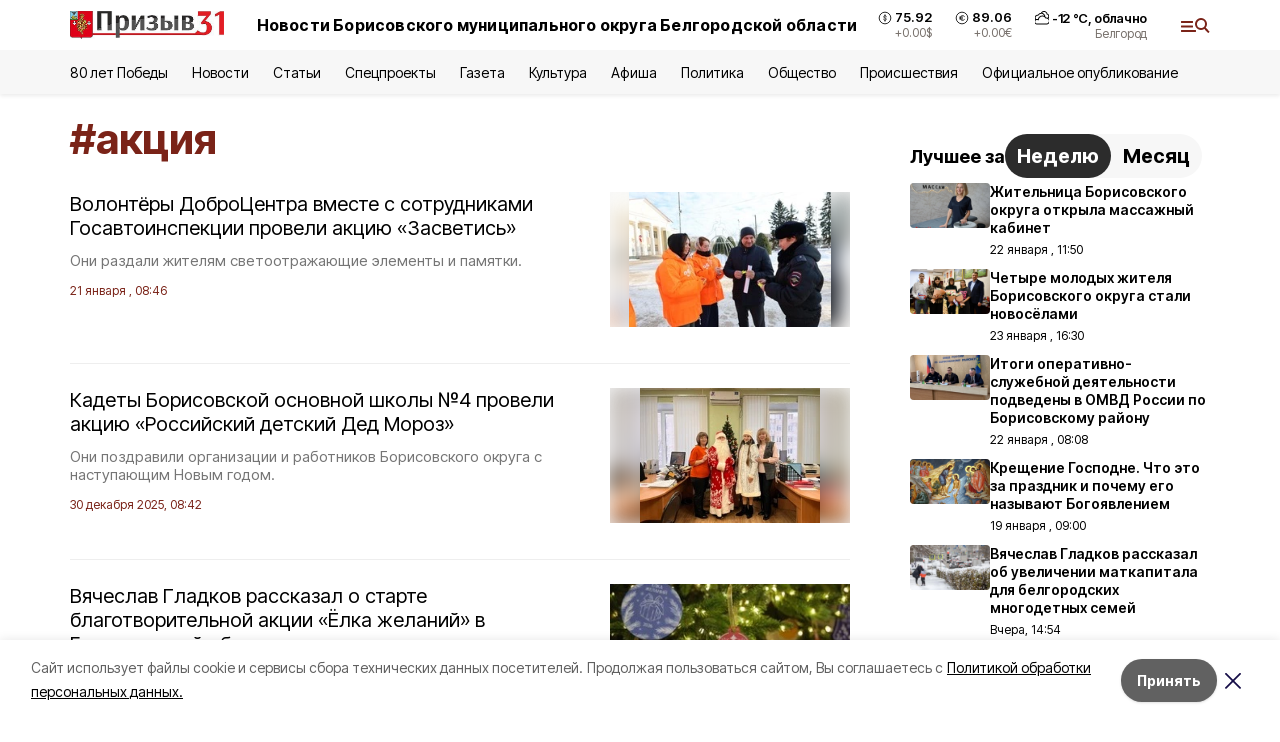

--- FILE ---
content_type: text/html; charset=utf-8
request_url: https://prizyv31.ru/tags/aktsiya
body_size: 28708
content:
<!DOCTYPE html><html lang="ru" translate="no"><head><link rel="preconnect" href="https://fonts.googleapis.com"/><link rel="preconnect" href="https://fonts.gstatic.com" crossorigin="crossOrigin"/><script>window.yaContextCb = window.yaContextCb || []</script><script src="https://yandex.ru/ads/system/context.js" async=""></script><link rel="preconnect" href="https://fonts.gstatic.com" crossorigin /><meta charSet="utf-8"/><script async="" src="https://jsn.24smi.net/smi.js"></script><script>(window.smiq = window.smiq || []).push();</script><link rel="icon" href="https://prizyv31.ru/attachments/85785fddcd44a6a9b2be267a9c5a32c8c0567682/store/72183242ae9cfe1276c83f0a60106b2f719082d3b625d43a45d13f7d46db/favicon+%288%29.ico" type="image/x-icon"/><style>:root {--active-color: #7a2318}</style><style>:root {--links-color: #7a2318</style><meta name="viewport" content="width=1250"/><meta name="yandex-verification" content="d021a1a8dde64371"/><meta name="google-site-verification" content="eQR-kthQpTj2ZKUq1GpLLIQMej_Q81Y0K-54ga05MbY"/><meta name="zen-verification"/><meta property="og:url" content="https://prizyv31.ru/tags/aktsiya"/><meta property="og:type" content="website"/><meta property="og:image" content="https://prizyv31.ru/attachments/bd44ae74dbf0c5e13e616715e0f34fa285fe13b1/store/4f011c988dbf79b2d5926806f6c81854027dd6ab8eaea90a0a5a81b159aa/%D0%9F%D1%80%D0%B8%D0%B7%D1%8B%D0%B2_31_TWkei7S.jpg.800x600_q90_sharpen.jpg"/><link rel="canonical" href="https://prizyv31.ru/tags/aktsiya"/><meta property="og:description" content="Онлайн СМИ Борисовского района. Местные и региональные новости, а также статьи, обзоры, интервью и фоторепортажи."/><meta name="description" content="Онлайн СМИ Борисовского района. Местные и региональные новости, а также статьи, обзоры, интервью и фоторепортажи."/><meta property="og:title" content="акция"/><title>Все новости на тему: акция | Призыв31</title><meta property="og:title" content="Все новости на тему: акция | Призыв31"/><meta property="og:description" content="Читайте последние актуальные новости главных событий Белгородской области на тему &quot;акция&quot; в ленте новостей на сайте Призыв31"/><meta name="description" content="Читайте последние актуальные новости главных событий Белгородской области на тему &quot;акция&quot; в ленте новостей на сайте Призыв31"/><meta name="next-head-count" content="21"/><link rel="preload" href="/_next/static/css/7525cea062d9ba07.css" as="style"/><link rel="stylesheet" href="/_next/static/css/7525cea062d9ba07.css" data-n-g=""/><link rel="preload" href="/_next/static/css/0436ab814cde24de.css" as="style"/><link rel="stylesheet" href="/_next/static/css/0436ab814cde24de.css" data-n-p=""/><noscript data-n-css=""></noscript><script defer="" nomodule="" src="/_next/static/chunks/polyfills-5cd94c89d3acac5f.js"></script><script src="/_next/static/chunks/webpack-606b0d219f2158c5.js" defer=""></script><script src="/_next/static/chunks/framework-568b840ecff66744.js" defer=""></script><script src="/_next/static/chunks/main-b3fb2db701131c64.js" defer=""></script><script src="/_next/static/chunks/pages/_app-732237c6c1065986.js" defer=""></script><script src="/_next/static/chunks/a4c92b5b-8873d9e3e06a0c69.js" defer=""></script><script src="/_next/static/chunks/2642-56c8aeb99d01ffb3.js" defer=""></script><script src="/_next/static/chunks/5917-949cd58c67d4f4f2.js" defer=""></script><script src="/_next/static/chunks/8127-1a99a37dbac18254.js" defer=""></script><script src="/_next/static/chunks/1770-7a6624c724bff677.js" defer=""></script><script src="/_next/static/chunks/1750-69935a66046293e3.js" defer=""></script><script src="/_next/static/chunks/pages/tags/%5Bslug%5D-d6b6b54cfad51563.js" defer=""></script><script src="/_next/static/vJKOEWHQQpt8ahsMjg6QB/_buildManifest.js" defer=""></script><script src="/_next/static/vJKOEWHQQpt8ahsMjg6QB/_ssgManifest.js" defer=""></script><script src="/_next/static/vJKOEWHQQpt8ahsMjg6QB/_middlewareManifest.js" defer=""></script><style data-href="https://fonts.googleapis.com/css2?family=Inter:wght@300;400;600;700;800;900&family=Rubik:wght@400;500;700&family=Manrope:wght@300;700;800&family=Raleway:wght@800;900&family=Montserrat:wght@400;600;700;800;900&display=swap">@font-face{font-family:'Inter';font-style:normal;font-weight:300;font-display:swap;src:url(https://fonts.gstatic.com/s/inter/v19/UcCO3FwrK3iLTeHuS_nVMrMxCp50SjIw2boKoduKmMEVuOKfMZs.woff) format('woff')}@font-face{font-family:'Inter';font-style:normal;font-weight:400;font-display:swap;src:url(https://fonts.gstatic.com/s/inter/v19/UcCO3FwrK3iLTeHuS_nVMrMxCp50SjIw2boKoduKmMEVuLyfMZs.woff) format('woff')}@font-face{font-family:'Inter';font-style:normal;font-weight:600;font-display:swap;src:url(https://fonts.gstatic.com/s/inter/v19/UcCO3FwrK3iLTeHuS_nVMrMxCp50SjIw2boKoduKmMEVuGKYMZs.woff) format('woff')}@font-face{font-family:'Inter';font-style:normal;font-weight:700;font-display:swap;src:url(https://fonts.gstatic.com/s/inter/v19/UcCO3FwrK3iLTeHuS_nVMrMxCp50SjIw2boKoduKmMEVuFuYMZs.woff) format('woff')}@font-face{font-family:'Inter';font-style:normal;font-weight:800;font-display:swap;src:url(https://fonts.gstatic.com/s/inter/v19/UcCO3FwrK3iLTeHuS_nVMrMxCp50SjIw2boKoduKmMEVuDyYMZs.woff) format('woff')}@font-face{font-family:'Inter';font-style:normal;font-weight:900;font-display:swap;src:url(https://fonts.gstatic.com/s/inter/v19/UcCO3FwrK3iLTeHuS_nVMrMxCp50SjIw2boKoduKmMEVuBWYMZs.woff) format('woff')}@font-face{font-family:'Manrope';font-style:normal;font-weight:300;font-display:swap;src:url(https://fonts.gstatic.com/s/manrope/v20/xn7_YHE41ni1AdIRqAuZuw1Bx9mbZk6jFO_G.woff) format('woff')}@font-face{font-family:'Manrope';font-style:normal;font-weight:700;font-display:swap;src:url(https://fonts.gstatic.com/s/manrope/v20/xn7_YHE41ni1AdIRqAuZuw1Bx9mbZk4aE-_G.woff) format('woff')}@font-face{font-family:'Manrope';font-style:normal;font-weight:800;font-display:swap;src:url(https://fonts.gstatic.com/s/manrope/v20/xn7_YHE41ni1AdIRqAuZuw1Bx9mbZk59E-_G.woff) format('woff')}@font-face{font-family:'Montserrat';font-style:normal;font-weight:400;font-display:swap;src:url(https://fonts.gstatic.com/s/montserrat/v31/JTUHjIg1_i6t8kCHKm4532VJOt5-QNFgpCtr6Ew9.woff) format('woff')}@font-face{font-family:'Montserrat';font-style:normal;font-weight:600;font-display:swap;src:url(https://fonts.gstatic.com/s/montserrat/v31/JTUHjIg1_i6t8kCHKm4532VJOt5-QNFgpCu170w9.woff) format('woff')}@font-face{font-family:'Montserrat';font-style:normal;font-weight:700;font-display:swap;src:url(https://fonts.gstatic.com/s/montserrat/v31/JTUHjIg1_i6t8kCHKm4532VJOt5-QNFgpCuM70w9.woff) format('woff')}@font-face{font-family:'Montserrat';font-style:normal;font-weight:800;font-display:swap;src:url(https://fonts.gstatic.com/s/montserrat/v31/JTUHjIg1_i6t8kCHKm4532VJOt5-QNFgpCvr70w9.woff) format('woff')}@font-face{font-family:'Montserrat';font-style:normal;font-weight:900;font-display:swap;src:url(https://fonts.gstatic.com/s/montserrat/v31/JTUHjIg1_i6t8kCHKm4532VJOt5-QNFgpCvC70w9.woff) format('woff')}@font-face{font-family:'Raleway';font-style:normal;font-weight:800;font-display:swap;src:url(https://fonts.gstatic.com/s/raleway/v36/1Ptxg8zYS_SKggPN4iEgvnHyvveLxVtapYCM.woff) format('woff')}@font-face{font-family:'Raleway';font-style:normal;font-weight:900;font-display:swap;src:url(https://fonts.gstatic.com/s/raleway/v36/1Ptxg8zYS_SKggPN4iEgvnHyvveLxVtzpYCM.woff) format('woff')}@font-face{font-family:'Rubik';font-style:normal;font-weight:400;font-display:swap;src:url(https://fonts.gstatic.com/s/rubik/v30/iJWZBXyIfDnIV5PNhY1KTN7Z-Yh-B4i1Uw.woff) format('woff')}@font-face{font-family:'Rubik';font-style:normal;font-weight:500;font-display:swap;src:url(https://fonts.gstatic.com/s/rubik/v30/iJWZBXyIfDnIV5PNhY1KTN7Z-Yh-NYi1Uw.woff) format('woff')}@font-face{font-family:'Rubik';font-style:normal;font-weight:700;font-display:swap;src:url(https://fonts.gstatic.com/s/rubik/v30/iJWZBXyIfDnIV5PNhY1KTN7Z-Yh-4I-1Uw.woff) format('woff')}@font-face{font-family:'Inter';font-style:normal;font-weight:300;font-display:swap;src:url(https://fonts.gstatic.com/s/inter/v19/UcC73FwrK3iLTeHuS_nVMrMxCp50SjIa2JL7W0Q5n-wU.woff2) format('woff2');unicode-range:U+0460-052F,U+1C80-1C8A,U+20B4,U+2DE0-2DFF,U+A640-A69F,U+FE2E-FE2F}@font-face{font-family:'Inter';font-style:normal;font-weight:300;font-display:swap;src:url(https://fonts.gstatic.com/s/inter/v19/UcC73FwrK3iLTeHuS_nVMrMxCp50SjIa0ZL7W0Q5n-wU.woff2) format('woff2');unicode-range:U+0301,U+0400-045F,U+0490-0491,U+04B0-04B1,U+2116}@font-face{font-family:'Inter';font-style:normal;font-weight:300;font-display:swap;src:url(https://fonts.gstatic.com/s/inter/v19/UcC73FwrK3iLTeHuS_nVMrMxCp50SjIa2ZL7W0Q5n-wU.woff2) format('woff2');unicode-range:U+1F00-1FFF}@font-face{font-family:'Inter';font-style:normal;font-weight:300;font-display:swap;src:url(https://fonts.gstatic.com/s/inter/v19/UcC73FwrK3iLTeHuS_nVMrMxCp50SjIa1pL7W0Q5n-wU.woff2) format('woff2');unicode-range:U+0370-0377,U+037A-037F,U+0384-038A,U+038C,U+038E-03A1,U+03A3-03FF}@font-face{font-family:'Inter';font-style:normal;font-weight:300;font-display:swap;src:url(https://fonts.gstatic.com/s/inter/v19/UcC73FwrK3iLTeHuS_nVMrMxCp50SjIa2pL7W0Q5n-wU.woff2) format('woff2');unicode-range:U+0102-0103,U+0110-0111,U+0128-0129,U+0168-0169,U+01A0-01A1,U+01AF-01B0,U+0300-0301,U+0303-0304,U+0308-0309,U+0323,U+0329,U+1EA0-1EF9,U+20AB}@font-face{font-family:'Inter';font-style:normal;font-weight:300;font-display:swap;src:url(https://fonts.gstatic.com/s/inter/v19/UcC73FwrK3iLTeHuS_nVMrMxCp50SjIa25L7W0Q5n-wU.woff2) format('woff2');unicode-range:U+0100-02BA,U+02BD-02C5,U+02C7-02CC,U+02CE-02D7,U+02DD-02FF,U+0304,U+0308,U+0329,U+1D00-1DBF,U+1E00-1E9F,U+1EF2-1EFF,U+2020,U+20A0-20AB,U+20AD-20C0,U+2113,U+2C60-2C7F,U+A720-A7FF}@font-face{font-family:'Inter';font-style:normal;font-weight:300;font-display:swap;src:url(https://fonts.gstatic.com/s/inter/v19/UcC73FwrK3iLTeHuS_nVMrMxCp50SjIa1ZL7W0Q5nw.woff2) format('woff2');unicode-range:U+0000-00FF,U+0131,U+0152-0153,U+02BB-02BC,U+02C6,U+02DA,U+02DC,U+0304,U+0308,U+0329,U+2000-206F,U+20AC,U+2122,U+2191,U+2193,U+2212,U+2215,U+FEFF,U+FFFD}@font-face{font-family:'Inter';font-style:normal;font-weight:400;font-display:swap;src:url(https://fonts.gstatic.com/s/inter/v19/UcC73FwrK3iLTeHuS_nVMrMxCp50SjIa2JL7W0Q5n-wU.woff2) format('woff2');unicode-range:U+0460-052F,U+1C80-1C8A,U+20B4,U+2DE0-2DFF,U+A640-A69F,U+FE2E-FE2F}@font-face{font-family:'Inter';font-style:normal;font-weight:400;font-display:swap;src:url(https://fonts.gstatic.com/s/inter/v19/UcC73FwrK3iLTeHuS_nVMrMxCp50SjIa0ZL7W0Q5n-wU.woff2) format('woff2');unicode-range:U+0301,U+0400-045F,U+0490-0491,U+04B0-04B1,U+2116}@font-face{font-family:'Inter';font-style:normal;font-weight:400;font-display:swap;src:url(https://fonts.gstatic.com/s/inter/v19/UcC73FwrK3iLTeHuS_nVMrMxCp50SjIa2ZL7W0Q5n-wU.woff2) format('woff2');unicode-range:U+1F00-1FFF}@font-face{font-family:'Inter';font-style:normal;font-weight:400;font-display:swap;src:url(https://fonts.gstatic.com/s/inter/v19/UcC73FwrK3iLTeHuS_nVMrMxCp50SjIa1pL7W0Q5n-wU.woff2) format('woff2');unicode-range:U+0370-0377,U+037A-037F,U+0384-038A,U+038C,U+038E-03A1,U+03A3-03FF}@font-face{font-family:'Inter';font-style:normal;font-weight:400;font-display:swap;src:url(https://fonts.gstatic.com/s/inter/v19/UcC73FwrK3iLTeHuS_nVMrMxCp50SjIa2pL7W0Q5n-wU.woff2) format('woff2');unicode-range:U+0102-0103,U+0110-0111,U+0128-0129,U+0168-0169,U+01A0-01A1,U+01AF-01B0,U+0300-0301,U+0303-0304,U+0308-0309,U+0323,U+0329,U+1EA0-1EF9,U+20AB}@font-face{font-family:'Inter';font-style:normal;font-weight:400;font-display:swap;src:url(https://fonts.gstatic.com/s/inter/v19/UcC73FwrK3iLTeHuS_nVMrMxCp50SjIa25L7W0Q5n-wU.woff2) format('woff2');unicode-range:U+0100-02BA,U+02BD-02C5,U+02C7-02CC,U+02CE-02D7,U+02DD-02FF,U+0304,U+0308,U+0329,U+1D00-1DBF,U+1E00-1E9F,U+1EF2-1EFF,U+2020,U+20A0-20AB,U+20AD-20C0,U+2113,U+2C60-2C7F,U+A720-A7FF}@font-face{font-family:'Inter';font-style:normal;font-weight:400;font-display:swap;src:url(https://fonts.gstatic.com/s/inter/v19/UcC73FwrK3iLTeHuS_nVMrMxCp50SjIa1ZL7W0Q5nw.woff2) format('woff2');unicode-range:U+0000-00FF,U+0131,U+0152-0153,U+02BB-02BC,U+02C6,U+02DA,U+02DC,U+0304,U+0308,U+0329,U+2000-206F,U+20AC,U+2122,U+2191,U+2193,U+2212,U+2215,U+FEFF,U+FFFD}@font-face{font-family:'Inter';font-style:normal;font-weight:600;font-display:swap;src:url(https://fonts.gstatic.com/s/inter/v19/UcC73FwrK3iLTeHuS_nVMrMxCp50SjIa2JL7W0Q5n-wU.woff2) format('woff2');unicode-range:U+0460-052F,U+1C80-1C8A,U+20B4,U+2DE0-2DFF,U+A640-A69F,U+FE2E-FE2F}@font-face{font-family:'Inter';font-style:normal;font-weight:600;font-display:swap;src:url(https://fonts.gstatic.com/s/inter/v19/UcC73FwrK3iLTeHuS_nVMrMxCp50SjIa0ZL7W0Q5n-wU.woff2) format('woff2');unicode-range:U+0301,U+0400-045F,U+0490-0491,U+04B0-04B1,U+2116}@font-face{font-family:'Inter';font-style:normal;font-weight:600;font-display:swap;src:url(https://fonts.gstatic.com/s/inter/v19/UcC73FwrK3iLTeHuS_nVMrMxCp50SjIa2ZL7W0Q5n-wU.woff2) format('woff2');unicode-range:U+1F00-1FFF}@font-face{font-family:'Inter';font-style:normal;font-weight:600;font-display:swap;src:url(https://fonts.gstatic.com/s/inter/v19/UcC73FwrK3iLTeHuS_nVMrMxCp50SjIa1pL7W0Q5n-wU.woff2) format('woff2');unicode-range:U+0370-0377,U+037A-037F,U+0384-038A,U+038C,U+038E-03A1,U+03A3-03FF}@font-face{font-family:'Inter';font-style:normal;font-weight:600;font-display:swap;src:url(https://fonts.gstatic.com/s/inter/v19/UcC73FwrK3iLTeHuS_nVMrMxCp50SjIa2pL7W0Q5n-wU.woff2) format('woff2');unicode-range:U+0102-0103,U+0110-0111,U+0128-0129,U+0168-0169,U+01A0-01A1,U+01AF-01B0,U+0300-0301,U+0303-0304,U+0308-0309,U+0323,U+0329,U+1EA0-1EF9,U+20AB}@font-face{font-family:'Inter';font-style:normal;font-weight:600;font-display:swap;src:url(https://fonts.gstatic.com/s/inter/v19/UcC73FwrK3iLTeHuS_nVMrMxCp50SjIa25L7W0Q5n-wU.woff2) format('woff2');unicode-range:U+0100-02BA,U+02BD-02C5,U+02C7-02CC,U+02CE-02D7,U+02DD-02FF,U+0304,U+0308,U+0329,U+1D00-1DBF,U+1E00-1E9F,U+1EF2-1EFF,U+2020,U+20A0-20AB,U+20AD-20C0,U+2113,U+2C60-2C7F,U+A720-A7FF}@font-face{font-family:'Inter';font-style:normal;font-weight:600;font-display:swap;src:url(https://fonts.gstatic.com/s/inter/v19/UcC73FwrK3iLTeHuS_nVMrMxCp50SjIa1ZL7W0Q5nw.woff2) format('woff2');unicode-range:U+0000-00FF,U+0131,U+0152-0153,U+02BB-02BC,U+02C6,U+02DA,U+02DC,U+0304,U+0308,U+0329,U+2000-206F,U+20AC,U+2122,U+2191,U+2193,U+2212,U+2215,U+FEFF,U+FFFD}@font-face{font-family:'Inter';font-style:normal;font-weight:700;font-display:swap;src:url(https://fonts.gstatic.com/s/inter/v19/UcC73FwrK3iLTeHuS_nVMrMxCp50SjIa2JL7W0Q5n-wU.woff2) format('woff2');unicode-range:U+0460-052F,U+1C80-1C8A,U+20B4,U+2DE0-2DFF,U+A640-A69F,U+FE2E-FE2F}@font-face{font-family:'Inter';font-style:normal;font-weight:700;font-display:swap;src:url(https://fonts.gstatic.com/s/inter/v19/UcC73FwrK3iLTeHuS_nVMrMxCp50SjIa0ZL7W0Q5n-wU.woff2) format('woff2');unicode-range:U+0301,U+0400-045F,U+0490-0491,U+04B0-04B1,U+2116}@font-face{font-family:'Inter';font-style:normal;font-weight:700;font-display:swap;src:url(https://fonts.gstatic.com/s/inter/v19/UcC73FwrK3iLTeHuS_nVMrMxCp50SjIa2ZL7W0Q5n-wU.woff2) format('woff2');unicode-range:U+1F00-1FFF}@font-face{font-family:'Inter';font-style:normal;font-weight:700;font-display:swap;src:url(https://fonts.gstatic.com/s/inter/v19/UcC73FwrK3iLTeHuS_nVMrMxCp50SjIa1pL7W0Q5n-wU.woff2) format('woff2');unicode-range:U+0370-0377,U+037A-037F,U+0384-038A,U+038C,U+038E-03A1,U+03A3-03FF}@font-face{font-family:'Inter';font-style:normal;font-weight:700;font-display:swap;src:url(https://fonts.gstatic.com/s/inter/v19/UcC73FwrK3iLTeHuS_nVMrMxCp50SjIa2pL7W0Q5n-wU.woff2) format('woff2');unicode-range:U+0102-0103,U+0110-0111,U+0128-0129,U+0168-0169,U+01A0-01A1,U+01AF-01B0,U+0300-0301,U+0303-0304,U+0308-0309,U+0323,U+0329,U+1EA0-1EF9,U+20AB}@font-face{font-family:'Inter';font-style:normal;font-weight:700;font-display:swap;src:url(https://fonts.gstatic.com/s/inter/v19/UcC73FwrK3iLTeHuS_nVMrMxCp50SjIa25L7W0Q5n-wU.woff2) format('woff2');unicode-range:U+0100-02BA,U+02BD-02C5,U+02C7-02CC,U+02CE-02D7,U+02DD-02FF,U+0304,U+0308,U+0329,U+1D00-1DBF,U+1E00-1E9F,U+1EF2-1EFF,U+2020,U+20A0-20AB,U+20AD-20C0,U+2113,U+2C60-2C7F,U+A720-A7FF}@font-face{font-family:'Inter';font-style:normal;font-weight:700;font-display:swap;src:url(https://fonts.gstatic.com/s/inter/v19/UcC73FwrK3iLTeHuS_nVMrMxCp50SjIa1ZL7W0Q5nw.woff2) format('woff2');unicode-range:U+0000-00FF,U+0131,U+0152-0153,U+02BB-02BC,U+02C6,U+02DA,U+02DC,U+0304,U+0308,U+0329,U+2000-206F,U+20AC,U+2122,U+2191,U+2193,U+2212,U+2215,U+FEFF,U+FFFD}@font-face{font-family:'Inter';font-style:normal;font-weight:800;font-display:swap;src:url(https://fonts.gstatic.com/s/inter/v19/UcC73FwrK3iLTeHuS_nVMrMxCp50SjIa2JL7W0Q5n-wU.woff2) format('woff2');unicode-range:U+0460-052F,U+1C80-1C8A,U+20B4,U+2DE0-2DFF,U+A640-A69F,U+FE2E-FE2F}@font-face{font-family:'Inter';font-style:normal;font-weight:800;font-display:swap;src:url(https://fonts.gstatic.com/s/inter/v19/UcC73FwrK3iLTeHuS_nVMrMxCp50SjIa0ZL7W0Q5n-wU.woff2) format('woff2');unicode-range:U+0301,U+0400-045F,U+0490-0491,U+04B0-04B1,U+2116}@font-face{font-family:'Inter';font-style:normal;font-weight:800;font-display:swap;src:url(https://fonts.gstatic.com/s/inter/v19/UcC73FwrK3iLTeHuS_nVMrMxCp50SjIa2ZL7W0Q5n-wU.woff2) format('woff2');unicode-range:U+1F00-1FFF}@font-face{font-family:'Inter';font-style:normal;font-weight:800;font-display:swap;src:url(https://fonts.gstatic.com/s/inter/v19/UcC73FwrK3iLTeHuS_nVMrMxCp50SjIa1pL7W0Q5n-wU.woff2) format('woff2');unicode-range:U+0370-0377,U+037A-037F,U+0384-038A,U+038C,U+038E-03A1,U+03A3-03FF}@font-face{font-family:'Inter';font-style:normal;font-weight:800;font-display:swap;src:url(https://fonts.gstatic.com/s/inter/v19/UcC73FwrK3iLTeHuS_nVMrMxCp50SjIa2pL7W0Q5n-wU.woff2) format('woff2');unicode-range:U+0102-0103,U+0110-0111,U+0128-0129,U+0168-0169,U+01A0-01A1,U+01AF-01B0,U+0300-0301,U+0303-0304,U+0308-0309,U+0323,U+0329,U+1EA0-1EF9,U+20AB}@font-face{font-family:'Inter';font-style:normal;font-weight:800;font-display:swap;src:url(https://fonts.gstatic.com/s/inter/v19/UcC73FwrK3iLTeHuS_nVMrMxCp50SjIa25L7W0Q5n-wU.woff2) format('woff2');unicode-range:U+0100-02BA,U+02BD-02C5,U+02C7-02CC,U+02CE-02D7,U+02DD-02FF,U+0304,U+0308,U+0329,U+1D00-1DBF,U+1E00-1E9F,U+1EF2-1EFF,U+2020,U+20A0-20AB,U+20AD-20C0,U+2113,U+2C60-2C7F,U+A720-A7FF}@font-face{font-family:'Inter';font-style:normal;font-weight:800;font-display:swap;src:url(https://fonts.gstatic.com/s/inter/v19/UcC73FwrK3iLTeHuS_nVMrMxCp50SjIa1ZL7W0Q5nw.woff2) format('woff2');unicode-range:U+0000-00FF,U+0131,U+0152-0153,U+02BB-02BC,U+02C6,U+02DA,U+02DC,U+0304,U+0308,U+0329,U+2000-206F,U+20AC,U+2122,U+2191,U+2193,U+2212,U+2215,U+FEFF,U+FFFD}@font-face{font-family:'Inter';font-style:normal;font-weight:900;font-display:swap;src:url(https://fonts.gstatic.com/s/inter/v19/UcC73FwrK3iLTeHuS_nVMrMxCp50SjIa2JL7W0Q5n-wU.woff2) format('woff2');unicode-range:U+0460-052F,U+1C80-1C8A,U+20B4,U+2DE0-2DFF,U+A640-A69F,U+FE2E-FE2F}@font-face{font-family:'Inter';font-style:normal;font-weight:900;font-display:swap;src:url(https://fonts.gstatic.com/s/inter/v19/UcC73FwrK3iLTeHuS_nVMrMxCp50SjIa0ZL7W0Q5n-wU.woff2) format('woff2');unicode-range:U+0301,U+0400-045F,U+0490-0491,U+04B0-04B1,U+2116}@font-face{font-family:'Inter';font-style:normal;font-weight:900;font-display:swap;src:url(https://fonts.gstatic.com/s/inter/v19/UcC73FwrK3iLTeHuS_nVMrMxCp50SjIa2ZL7W0Q5n-wU.woff2) format('woff2');unicode-range:U+1F00-1FFF}@font-face{font-family:'Inter';font-style:normal;font-weight:900;font-display:swap;src:url(https://fonts.gstatic.com/s/inter/v19/UcC73FwrK3iLTeHuS_nVMrMxCp50SjIa1pL7W0Q5n-wU.woff2) format('woff2');unicode-range:U+0370-0377,U+037A-037F,U+0384-038A,U+038C,U+038E-03A1,U+03A3-03FF}@font-face{font-family:'Inter';font-style:normal;font-weight:900;font-display:swap;src:url(https://fonts.gstatic.com/s/inter/v19/UcC73FwrK3iLTeHuS_nVMrMxCp50SjIa2pL7W0Q5n-wU.woff2) format('woff2');unicode-range:U+0102-0103,U+0110-0111,U+0128-0129,U+0168-0169,U+01A0-01A1,U+01AF-01B0,U+0300-0301,U+0303-0304,U+0308-0309,U+0323,U+0329,U+1EA0-1EF9,U+20AB}@font-face{font-family:'Inter';font-style:normal;font-weight:900;font-display:swap;src:url(https://fonts.gstatic.com/s/inter/v19/UcC73FwrK3iLTeHuS_nVMrMxCp50SjIa25L7W0Q5n-wU.woff2) format('woff2');unicode-range:U+0100-02BA,U+02BD-02C5,U+02C7-02CC,U+02CE-02D7,U+02DD-02FF,U+0304,U+0308,U+0329,U+1D00-1DBF,U+1E00-1E9F,U+1EF2-1EFF,U+2020,U+20A0-20AB,U+20AD-20C0,U+2113,U+2C60-2C7F,U+A720-A7FF}@font-face{font-family:'Inter';font-style:normal;font-weight:900;font-display:swap;src:url(https://fonts.gstatic.com/s/inter/v19/UcC73FwrK3iLTeHuS_nVMrMxCp50SjIa1ZL7W0Q5nw.woff2) format('woff2');unicode-range:U+0000-00FF,U+0131,U+0152-0153,U+02BB-02BC,U+02C6,U+02DA,U+02DC,U+0304,U+0308,U+0329,U+2000-206F,U+20AC,U+2122,U+2191,U+2193,U+2212,U+2215,U+FEFF,U+FFFD}@font-face{font-family:'Manrope';font-style:normal;font-weight:300;font-display:swap;src:url(https://fonts.gstatic.com/s/manrope/v20/xn7gYHE41ni1AdIRggqxSvfedN62Zw.woff2) format('woff2');unicode-range:U+0460-052F,U+1C80-1C8A,U+20B4,U+2DE0-2DFF,U+A640-A69F,U+FE2E-FE2F}@font-face{font-family:'Manrope';font-style:normal;font-weight:300;font-display:swap;src:url(https://fonts.gstatic.com/s/manrope/v20/xn7gYHE41ni1AdIRggOxSvfedN62Zw.woff2) format('woff2');unicode-range:U+0301,U+0400-045F,U+0490-0491,U+04B0-04B1,U+2116}@font-face{font-family:'Manrope';font-style:normal;font-weight:300;font-display:swap;src:url(https://fonts.gstatic.com/s/manrope/v20/xn7gYHE41ni1AdIRggSxSvfedN62Zw.woff2) format('woff2');unicode-range:U+0370-0377,U+037A-037F,U+0384-038A,U+038C,U+038E-03A1,U+03A3-03FF}@font-face{font-family:'Manrope';font-style:normal;font-weight:300;font-display:swap;src:url(https://fonts.gstatic.com/s/manrope/v20/xn7gYHE41ni1AdIRggixSvfedN62Zw.woff2) format('woff2');unicode-range:U+0102-0103,U+0110-0111,U+0128-0129,U+0168-0169,U+01A0-01A1,U+01AF-01B0,U+0300-0301,U+0303-0304,U+0308-0309,U+0323,U+0329,U+1EA0-1EF9,U+20AB}@font-face{font-family:'Manrope';font-style:normal;font-weight:300;font-display:swap;src:url(https://fonts.gstatic.com/s/manrope/v20/xn7gYHE41ni1AdIRggmxSvfedN62Zw.woff2) format('woff2');unicode-range:U+0100-02BA,U+02BD-02C5,U+02C7-02CC,U+02CE-02D7,U+02DD-02FF,U+0304,U+0308,U+0329,U+1D00-1DBF,U+1E00-1E9F,U+1EF2-1EFF,U+2020,U+20A0-20AB,U+20AD-20C0,U+2113,U+2C60-2C7F,U+A720-A7FF}@font-face{font-family:'Manrope';font-style:normal;font-weight:300;font-display:swap;src:url(https://fonts.gstatic.com/s/manrope/v20/xn7gYHE41ni1AdIRggexSvfedN4.woff2) format('woff2');unicode-range:U+0000-00FF,U+0131,U+0152-0153,U+02BB-02BC,U+02C6,U+02DA,U+02DC,U+0304,U+0308,U+0329,U+2000-206F,U+20AC,U+2122,U+2191,U+2193,U+2212,U+2215,U+FEFF,U+FFFD}@font-face{font-family:'Manrope';font-style:normal;font-weight:700;font-display:swap;src:url(https://fonts.gstatic.com/s/manrope/v20/xn7gYHE41ni1AdIRggqxSvfedN62Zw.woff2) format('woff2');unicode-range:U+0460-052F,U+1C80-1C8A,U+20B4,U+2DE0-2DFF,U+A640-A69F,U+FE2E-FE2F}@font-face{font-family:'Manrope';font-style:normal;font-weight:700;font-display:swap;src:url(https://fonts.gstatic.com/s/manrope/v20/xn7gYHE41ni1AdIRggOxSvfedN62Zw.woff2) format('woff2');unicode-range:U+0301,U+0400-045F,U+0490-0491,U+04B0-04B1,U+2116}@font-face{font-family:'Manrope';font-style:normal;font-weight:700;font-display:swap;src:url(https://fonts.gstatic.com/s/manrope/v20/xn7gYHE41ni1AdIRggSxSvfedN62Zw.woff2) format('woff2');unicode-range:U+0370-0377,U+037A-037F,U+0384-038A,U+038C,U+038E-03A1,U+03A3-03FF}@font-face{font-family:'Manrope';font-style:normal;font-weight:700;font-display:swap;src:url(https://fonts.gstatic.com/s/manrope/v20/xn7gYHE41ni1AdIRggixSvfedN62Zw.woff2) format('woff2');unicode-range:U+0102-0103,U+0110-0111,U+0128-0129,U+0168-0169,U+01A0-01A1,U+01AF-01B0,U+0300-0301,U+0303-0304,U+0308-0309,U+0323,U+0329,U+1EA0-1EF9,U+20AB}@font-face{font-family:'Manrope';font-style:normal;font-weight:700;font-display:swap;src:url(https://fonts.gstatic.com/s/manrope/v20/xn7gYHE41ni1AdIRggmxSvfedN62Zw.woff2) format('woff2');unicode-range:U+0100-02BA,U+02BD-02C5,U+02C7-02CC,U+02CE-02D7,U+02DD-02FF,U+0304,U+0308,U+0329,U+1D00-1DBF,U+1E00-1E9F,U+1EF2-1EFF,U+2020,U+20A0-20AB,U+20AD-20C0,U+2113,U+2C60-2C7F,U+A720-A7FF}@font-face{font-family:'Manrope';font-style:normal;font-weight:700;font-display:swap;src:url(https://fonts.gstatic.com/s/manrope/v20/xn7gYHE41ni1AdIRggexSvfedN4.woff2) format('woff2');unicode-range:U+0000-00FF,U+0131,U+0152-0153,U+02BB-02BC,U+02C6,U+02DA,U+02DC,U+0304,U+0308,U+0329,U+2000-206F,U+20AC,U+2122,U+2191,U+2193,U+2212,U+2215,U+FEFF,U+FFFD}@font-face{font-family:'Manrope';font-style:normal;font-weight:800;font-display:swap;src:url(https://fonts.gstatic.com/s/manrope/v20/xn7gYHE41ni1AdIRggqxSvfedN62Zw.woff2) format('woff2');unicode-range:U+0460-052F,U+1C80-1C8A,U+20B4,U+2DE0-2DFF,U+A640-A69F,U+FE2E-FE2F}@font-face{font-family:'Manrope';font-style:normal;font-weight:800;font-display:swap;src:url(https://fonts.gstatic.com/s/manrope/v20/xn7gYHE41ni1AdIRggOxSvfedN62Zw.woff2) format('woff2');unicode-range:U+0301,U+0400-045F,U+0490-0491,U+04B0-04B1,U+2116}@font-face{font-family:'Manrope';font-style:normal;font-weight:800;font-display:swap;src:url(https://fonts.gstatic.com/s/manrope/v20/xn7gYHE41ni1AdIRggSxSvfedN62Zw.woff2) format('woff2');unicode-range:U+0370-0377,U+037A-037F,U+0384-038A,U+038C,U+038E-03A1,U+03A3-03FF}@font-face{font-family:'Manrope';font-style:normal;font-weight:800;font-display:swap;src:url(https://fonts.gstatic.com/s/manrope/v20/xn7gYHE41ni1AdIRggixSvfedN62Zw.woff2) format('woff2');unicode-range:U+0102-0103,U+0110-0111,U+0128-0129,U+0168-0169,U+01A0-01A1,U+01AF-01B0,U+0300-0301,U+0303-0304,U+0308-0309,U+0323,U+0329,U+1EA0-1EF9,U+20AB}@font-face{font-family:'Manrope';font-style:normal;font-weight:800;font-display:swap;src:url(https://fonts.gstatic.com/s/manrope/v20/xn7gYHE41ni1AdIRggmxSvfedN62Zw.woff2) format('woff2');unicode-range:U+0100-02BA,U+02BD-02C5,U+02C7-02CC,U+02CE-02D7,U+02DD-02FF,U+0304,U+0308,U+0329,U+1D00-1DBF,U+1E00-1E9F,U+1EF2-1EFF,U+2020,U+20A0-20AB,U+20AD-20C0,U+2113,U+2C60-2C7F,U+A720-A7FF}@font-face{font-family:'Manrope';font-style:normal;font-weight:800;font-display:swap;src:url(https://fonts.gstatic.com/s/manrope/v20/xn7gYHE41ni1AdIRggexSvfedN4.woff2) format('woff2');unicode-range:U+0000-00FF,U+0131,U+0152-0153,U+02BB-02BC,U+02C6,U+02DA,U+02DC,U+0304,U+0308,U+0329,U+2000-206F,U+20AC,U+2122,U+2191,U+2193,U+2212,U+2215,U+FEFF,U+FFFD}@font-face{font-family:'Montserrat';font-style:normal;font-weight:400;font-display:swap;src:url(https://fonts.gstatic.com/s/montserrat/v31/JTUSjIg1_i6t8kCHKm459WRhyyTh89ZNpQ.woff2) format('woff2');unicode-range:U+0460-052F,U+1C80-1C8A,U+20B4,U+2DE0-2DFF,U+A640-A69F,U+FE2E-FE2F}@font-face{font-family:'Montserrat';font-style:normal;font-weight:400;font-display:swap;src:url(https://fonts.gstatic.com/s/montserrat/v31/JTUSjIg1_i6t8kCHKm459W1hyyTh89ZNpQ.woff2) format('woff2');unicode-range:U+0301,U+0400-045F,U+0490-0491,U+04B0-04B1,U+2116}@font-face{font-family:'Montserrat';font-style:normal;font-weight:400;font-display:swap;src:url(https://fonts.gstatic.com/s/montserrat/v31/JTUSjIg1_i6t8kCHKm459WZhyyTh89ZNpQ.woff2) format('woff2');unicode-range:U+0102-0103,U+0110-0111,U+0128-0129,U+0168-0169,U+01A0-01A1,U+01AF-01B0,U+0300-0301,U+0303-0304,U+0308-0309,U+0323,U+0329,U+1EA0-1EF9,U+20AB}@font-face{font-family:'Montserrat';font-style:normal;font-weight:400;font-display:swap;src:url(https://fonts.gstatic.com/s/montserrat/v31/JTUSjIg1_i6t8kCHKm459WdhyyTh89ZNpQ.woff2) format('woff2');unicode-range:U+0100-02BA,U+02BD-02C5,U+02C7-02CC,U+02CE-02D7,U+02DD-02FF,U+0304,U+0308,U+0329,U+1D00-1DBF,U+1E00-1E9F,U+1EF2-1EFF,U+2020,U+20A0-20AB,U+20AD-20C0,U+2113,U+2C60-2C7F,U+A720-A7FF}@font-face{font-family:'Montserrat';font-style:normal;font-weight:400;font-display:swap;src:url(https://fonts.gstatic.com/s/montserrat/v31/JTUSjIg1_i6t8kCHKm459WlhyyTh89Y.woff2) format('woff2');unicode-range:U+0000-00FF,U+0131,U+0152-0153,U+02BB-02BC,U+02C6,U+02DA,U+02DC,U+0304,U+0308,U+0329,U+2000-206F,U+20AC,U+2122,U+2191,U+2193,U+2212,U+2215,U+FEFF,U+FFFD}@font-face{font-family:'Montserrat';font-style:normal;font-weight:600;font-display:swap;src:url(https://fonts.gstatic.com/s/montserrat/v31/JTUSjIg1_i6t8kCHKm459WRhyyTh89ZNpQ.woff2) format('woff2');unicode-range:U+0460-052F,U+1C80-1C8A,U+20B4,U+2DE0-2DFF,U+A640-A69F,U+FE2E-FE2F}@font-face{font-family:'Montserrat';font-style:normal;font-weight:600;font-display:swap;src:url(https://fonts.gstatic.com/s/montserrat/v31/JTUSjIg1_i6t8kCHKm459W1hyyTh89ZNpQ.woff2) format('woff2');unicode-range:U+0301,U+0400-045F,U+0490-0491,U+04B0-04B1,U+2116}@font-face{font-family:'Montserrat';font-style:normal;font-weight:600;font-display:swap;src:url(https://fonts.gstatic.com/s/montserrat/v31/JTUSjIg1_i6t8kCHKm459WZhyyTh89ZNpQ.woff2) format('woff2');unicode-range:U+0102-0103,U+0110-0111,U+0128-0129,U+0168-0169,U+01A0-01A1,U+01AF-01B0,U+0300-0301,U+0303-0304,U+0308-0309,U+0323,U+0329,U+1EA0-1EF9,U+20AB}@font-face{font-family:'Montserrat';font-style:normal;font-weight:600;font-display:swap;src:url(https://fonts.gstatic.com/s/montserrat/v31/JTUSjIg1_i6t8kCHKm459WdhyyTh89ZNpQ.woff2) format('woff2');unicode-range:U+0100-02BA,U+02BD-02C5,U+02C7-02CC,U+02CE-02D7,U+02DD-02FF,U+0304,U+0308,U+0329,U+1D00-1DBF,U+1E00-1E9F,U+1EF2-1EFF,U+2020,U+20A0-20AB,U+20AD-20C0,U+2113,U+2C60-2C7F,U+A720-A7FF}@font-face{font-family:'Montserrat';font-style:normal;font-weight:600;font-display:swap;src:url(https://fonts.gstatic.com/s/montserrat/v31/JTUSjIg1_i6t8kCHKm459WlhyyTh89Y.woff2) format('woff2');unicode-range:U+0000-00FF,U+0131,U+0152-0153,U+02BB-02BC,U+02C6,U+02DA,U+02DC,U+0304,U+0308,U+0329,U+2000-206F,U+20AC,U+2122,U+2191,U+2193,U+2212,U+2215,U+FEFF,U+FFFD}@font-face{font-family:'Montserrat';font-style:normal;font-weight:700;font-display:swap;src:url(https://fonts.gstatic.com/s/montserrat/v31/JTUSjIg1_i6t8kCHKm459WRhyyTh89ZNpQ.woff2) format('woff2');unicode-range:U+0460-052F,U+1C80-1C8A,U+20B4,U+2DE0-2DFF,U+A640-A69F,U+FE2E-FE2F}@font-face{font-family:'Montserrat';font-style:normal;font-weight:700;font-display:swap;src:url(https://fonts.gstatic.com/s/montserrat/v31/JTUSjIg1_i6t8kCHKm459W1hyyTh89ZNpQ.woff2) format('woff2');unicode-range:U+0301,U+0400-045F,U+0490-0491,U+04B0-04B1,U+2116}@font-face{font-family:'Montserrat';font-style:normal;font-weight:700;font-display:swap;src:url(https://fonts.gstatic.com/s/montserrat/v31/JTUSjIg1_i6t8kCHKm459WZhyyTh89ZNpQ.woff2) format('woff2');unicode-range:U+0102-0103,U+0110-0111,U+0128-0129,U+0168-0169,U+01A0-01A1,U+01AF-01B0,U+0300-0301,U+0303-0304,U+0308-0309,U+0323,U+0329,U+1EA0-1EF9,U+20AB}@font-face{font-family:'Montserrat';font-style:normal;font-weight:700;font-display:swap;src:url(https://fonts.gstatic.com/s/montserrat/v31/JTUSjIg1_i6t8kCHKm459WdhyyTh89ZNpQ.woff2) format('woff2');unicode-range:U+0100-02BA,U+02BD-02C5,U+02C7-02CC,U+02CE-02D7,U+02DD-02FF,U+0304,U+0308,U+0329,U+1D00-1DBF,U+1E00-1E9F,U+1EF2-1EFF,U+2020,U+20A0-20AB,U+20AD-20C0,U+2113,U+2C60-2C7F,U+A720-A7FF}@font-face{font-family:'Montserrat';font-style:normal;font-weight:700;font-display:swap;src:url(https://fonts.gstatic.com/s/montserrat/v31/JTUSjIg1_i6t8kCHKm459WlhyyTh89Y.woff2) format('woff2');unicode-range:U+0000-00FF,U+0131,U+0152-0153,U+02BB-02BC,U+02C6,U+02DA,U+02DC,U+0304,U+0308,U+0329,U+2000-206F,U+20AC,U+2122,U+2191,U+2193,U+2212,U+2215,U+FEFF,U+FFFD}@font-face{font-family:'Montserrat';font-style:normal;font-weight:800;font-display:swap;src:url(https://fonts.gstatic.com/s/montserrat/v31/JTUSjIg1_i6t8kCHKm459WRhyyTh89ZNpQ.woff2) format('woff2');unicode-range:U+0460-052F,U+1C80-1C8A,U+20B4,U+2DE0-2DFF,U+A640-A69F,U+FE2E-FE2F}@font-face{font-family:'Montserrat';font-style:normal;font-weight:800;font-display:swap;src:url(https://fonts.gstatic.com/s/montserrat/v31/JTUSjIg1_i6t8kCHKm459W1hyyTh89ZNpQ.woff2) format('woff2');unicode-range:U+0301,U+0400-045F,U+0490-0491,U+04B0-04B1,U+2116}@font-face{font-family:'Montserrat';font-style:normal;font-weight:800;font-display:swap;src:url(https://fonts.gstatic.com/s/montserrat/v31/JTUSjIg1_i6t8kCHKm459WZhyyTh89ZNpQ.woff2) format('woff2');unicode-range:U+0102-0103,U+0110-0111,U+0128-0129,U+0168-0169,U+01A0-01A1,U+01AF-01B0,U+0300-0301,U+0303-0304,U+0308-0309,U+0323,U+0329,U+1EA0-1EF9,U+20AB}@font-face{font-family:'Montserrat';font-style:normal;font-weight:800;font-display:swap;src:url(https://fonts.gstatic.com/s/montserrat/v31/JTUSjIg1_i6t8kCHKm459WdhyyTh89ZNpQ.woff2) format('woff2');unicode-range:U+0100-02BA,U+02BD-02C5,U+02C7-02CC,U+02CE-02D7,U+02DD-02FF,U+0304,U+0308,U+0329,U+1D00-1DBF,U+1E00-1E9F,U+1EF2-1EFF,U+2020,U+20A0-20AB,U+20AD-20C0,U+2113,U+2C60-2C7F,U+A720-A7FF}@font-face{font-family:'Montserrat';font-style:normal;font-weight:800;font-display:swap;src:url(https://fonts.gstatic.com/s/montserrat/v31/JTUSjIg1_i6t8kCHKm459WlhyyTh89Y.woff2) format('woff2');unicode-range:U+0000-00FF,U+0131,U+0152-0153,U+02BB-02BC,U+02C6,U+02DA,U+02DC,U+0304,U+0308,U+0329,U+2000-206F,U+20AC,U+2122,U+2191,U+2193,U+2212,U+2215,U+FEFF,U+FFFD}@font-face{font-family:'Montserrat';font-style:normal;font-weight:900;font-display:swap;src:url(https://fonts.gstatic.com/s/montserrat/v31/JTUSjIg1_i6t8kCHKm459WRhyyTh89ZNpQ.woff2) format('woff2');unicode-range:U+0460-052F,U+1C80-1C8A,U+20B4,U+2DE0-2DFF,U+A640-A69F,U+FE2E-FE2F}@font-face{font-family:'Montserrat';font-style:normal;font-weight:900;font-display:swap;src:url(https://fonts.gstatic.com/s/montserrat/v31/JTUSjIg1_i6t8kCHKm459W1hyyTh89ZNpQ.woff2) format('woff2');unicode-range:U+0301,U+0400-045F,U+0490-0491,U+04B0-04B1,U+2116}@font-face{font-family:'Montserrat';font-style:normal;font-weight:900;font-display:swap;src:url(https://fonts.gstatic.com/s/montserrat/v31/JTUSjIg1_i6t8kCHKm459WZhyyTh89ZNpQ.woff2) format('woff2');unicode-range:U+0102-0103,U+0110-0111,U+0128-0129,U+0168-0169,U+01A0-01A1,U+01AF-01B0,U+0300-0301,U+0303-0304,U+0308-0309,U+0323,U+0329,U+1EA0-1EF9,U+20AB}@font-face{font-family:'Montserrat';font-style:normal;font-weight:900;font-display:swap;src:url(https://fonts.gstatic.com/s/montserrat/v31/JTUSjIg1_i6t8kCHKm459WdhyyTh89ZNpQ.woff2) format('woff2');unicode-range:U+0100-02BA,U+02BD-02C5,U+02C7-02CC,U+02CE-02D7,U+02DD-02FF,U+0304,U+0308,U+0329,U+1D00-1DBF,U+1E00-1E9F,U+1EF2-1EFF,U+2020,U+20A0-20AB,U+20AD-20C0,U+2113,U+2C60-2C7F,U+A720-A7FF}@font-face{font-family:'Montserrat';font-style:normal;font-weight:900;font-display:swap;src:url(https://fonts.gstatic.com/s/montserrat/v31/JTUSjIg1_i6t8kCHKm459WlhyyTh89Y.woff2) format('woff2');unicode-range:U+0000-00FF,U+0131,U+0152-0153,U+02BB-02BC,U+02C6,U+02DA,U+02DC,U+0304,U+0308,U+0329,U+2000-206F,U+20AC,U+2122,U+2191,U+2193,U+2212,U+2215,U+FEFF,U+FFFD}@font-face{font-family:'Raleway';font-style:normal;font-weight:800;font-display:swap;src:url(https://fonts.gstatic.com/s/raleway/v36/1Ptug8zYS_SKggPNyCAIT4ttDfCmxA.woff2) format('woff2');unicode-range:U+0460-052F,U+1C80-1C8A,U+20B4,U+2DE0-2DFF,U+A640-A69F,U+FE2E-FE2F}@font-face{font-family:'Raleway';font-style:normal;font-weight:800;font-display:swap;src:url(https://fonts.gstatic.com/s/raleway/v36/1Ptug8zYS_SKggPNyCkIT4ttDfCmxA.woff2) format('woff2');unicode-range:U+0301,U+0400-045F,U+0490-0491,U+04B0-04B1,U+2116}@font-face{font-family:'Raleway';font-style:normal;font-weight:800;font-display:swap;src:url(https://fonts.gstatic.com/s/raleway/v36/1Ptug8zYS_SKggPNyCIIT4ttDfCmxA.woff2) format('woff2');unicode-range:U+0102-0103,U+0110-0111,U+0128-0129,U+0168-0169,U+01A0-01A1,U+01AF-01B0,U+0300-0301,U+0303-0304,U+0308-0309,U+0323,U+0329,U+1EA0-1EF9,U+20AB}@font-face{font-family:'Raleway';font-style:normal;font-weight:800;font-display:swap;src:url(https://fonts.gstatic.com/s/raleway/v36/1Ptug8zYS_SKggPNyCMIT4ttDfCmxA.woff2) format('woff2');unicode-range:U+0100-02BA,U+02BD-02C5,U+02C7-02CC,U+02CE-02D7,U+02DD-02FF,U+0304,U+0308,U+0329,U+1D00-1DBF,U+1E00-1E9F,U+1EF2-1EFF,U+2020,U+20A0-20AB,U+20AD-20C0,U+2113,U+2C60-2C7F,U+A720-A7FF}@font-face{font-family:'Raleway';font-style:normal;font-weight:800;font-display:swap;src:url(https://fonts.gstatic.com/s/raleway/v36/1Ptug8zYS_SKggPNyC0IT4ttDfA.woff2) format('woff2');unicode-range:U+0000-00FF,U+0131,U+0152-0153,U+02BB-02BC,U+02C6,U+02DA,U+02DC,U+0304,U+0308,U+0329,U+2000-206F,U+20AC,U+2122,U+2191,U+2193,U+2212,U+2215,U+FEFF,U+FFFD}@font-face{font-family:'Raleway';font-style:normal;font-weight:900;font-display:swap;src:url(https://fonts.gstatic.com/s/raleway/v36/1Ptug8zYS_SKggPNyCAIT4ttDfCmxA.woff2) format('woff2');unicode-range:U+0460-052F,U+1C80-1C8A,U+20B4,U+2DE0-2DFF,U+A640-A69F,U+FE2E-FE2F}@font-face{font-family:'Raleway';font-style:normal;font-weight:900;font-display:swap;src:url(https://fonts.gstatic.com/s/raleway/v36/1Ptug8zYS_SKggPNyCkIT4ttDfCmxA.woff2) format('woff2');unicode-range:U+0301,U+0400-045F,U+0490-0491,U+04B0-04B1,U+2116}@font-face{font-family:'Raleway';font-style:normal;font-weight:900;font-display:swap;src:url(https://fonts.gstatic.com/s/raleway/v36/1Ptug8zYS_SKggPNyCIIT4ttDfCmxA.woff2) format('woff2');unicode-range:U+0102-0103,U+0110-0111,U+0128-0129,U+0168-0169,U+01A0-01A1,U+01AF-01B0,U+0300-0301,U+0303-0304,U+0308-0309,U+0323,U+0329,U+1EA0-1EF9,U+20AB}@font-face{font-family:'Raleway';font-style:normal;font-weight:900;font-display:swap;src:url(https://fonts.gstatic.com/s/raleway/v36/1Ptug8zYS_SKggPNyCMIT4ttDfCmxA.woff2) format('woff2');unicode-range:U+0100-02BA,U+02BD-02C5,U+02C7-02CC,U+02CE-02D7,U+02DD-02FF,U+0304,U+0308,U+0329,U+1D00-1DBF,U+1E00-1E9F,U+1EF2-1EFF,U+2020,U+20A0-20AB,U+20AD-20C0,U+2113,U+2C60-2C7F,U+A720-A7FF}@font-face{font-family:'Raleway';font-style:normal;font-weight:900;font-display:swap;src:url(https://fonts.gstatic.com/s/raleway/v36/1Ptug8zYS_SKggPNyC0IT4ttDfA.woff2) format('woff2');unicode-range:U+0000-00FF,U+0131,U+0152-0153,U+02BB-02BC,U+02C6,U+02DA,U+02DC,U+0304,U+0308,U+0329,U+2000-206F,U+20AC,U+2122,U+2191,U+2193,U+2212,U+2215,U+FEFF,U+FFFD}@font-face{font-family:'Rubik';font-style:normal;font-weight:400;font-display:swap;src:url(https://fonts.gstatic.com/s/rubik/v30/iJWKBXyIfDnIV7nErXyw023e1Ik.woff2) format('woff2');unicode-range:U+0600-06FF,U+0750-077F,U+0870-088E,U+0890-0891,U+0897-08E1,U+08E3-08FF,U+200C-200E,U+2010-2011,U+204F,U+2E41,U+FB50-FDFF,U+FE70-FE74,U+FE76-FEFC,U+102E0-102FB,U+10E60-10E7E,U+10EC2-10EC4,U+10EFC-10EFF,U+1EE00-1EE03,U+1EE05-1EE1F,U+1EE21-1EE22,U+1EE24,U+1EE27,U+1EE29-1EE32,U+1EE34-1EE37,U+1EE39,U+1EE3B,U+1EE42,U+1EE47,U+1EE49,U+1EE4B,U+1EE4D-1EE4F,U+1EE51-1EE52,U+1EE54,U+1EE57,U+1EE59,U+1EE5B,U+1EE5D,U+1EE5F,U+1EE61-1EE62,U+1EE64,U+1EE67-1EE6A,U+1EE6C-1EE72,U+1EE74-1EE77,U+1EE79-1EE7C,U+1EE7E,U+1EE80-1EE89,U+1EE8B-1EE9B,U+1EEA1-1EEA3,U+1EEA5-1EEA9,U+1EEAB-1EEBB,U+1EEF0-1EEF1}@font-face{font-family:'Rubik';font-style:normal;font-weight:400;font-display:swap;src:url(https://fonts.gstatic.com/s/rubik/v30/iJWKBXyIfDnIV7nMrXyw023e1Ik.woff2) format('woff2');unicode-range:U+0460-052F,U+1C80-1C8A,U+20B4,U+2DE0-2DFF,U+A640-A69F,U+FE2E-FE2F}@font-face{font-family:'Rubik';font-style:normal;font-weight:400;font-display:swap;src:url(https://fonts.gstatic.com/s/rubik/v30/iJWKBXyIfDnIV7nFrXyw023e1Ik.woff2) format('woff2');unicode-range:U+0301,U+0400-045F,U+0490-0491,U+04B0-04B1,U+2116}@font-face{font-family:'Rubik';font-style:normal;font-weight:400;font-display:swap;src:url(https://fonts.gstatic.com/s/rubik/v30/iJWKBXyIfDnIV7nDrXyw023e1Ik.woff2) format('woff2');unicode-range:U+0307-0308,U+0590-05FF,U+200C-2010,U+20AA,U+25CC,U+FB1D-FB4F}@font-face{font-family:'Rubik';font-style:normal;font-weight:400;font-display:swap;src:url(https://fonts.gstatic.com/s/rubik/v30/iJWKBXyIfDnIV7nPrXyw023e1Ik.woff2) format('woff2');unicode-range:U+0100-02BA,U+02BD-02C5,U+02C7-02CC,U+02CE-02D7,U+02DD-02FF,U+0304,U+0308,U+0329,U+1D00-1DBF,U+1E00-1E9F,U+1EF2-1EFF,U+2020,U+20A0-20AB,U+20AD-20C0,U+2113,U+2C60-2C7F,U+A720-A7FF}@font-face{font-family:'Rubik';font-style:normal;font-weight:400;font-display:swap;src:url(https://fonts.gstatic.com/s/rubik/v30/iJWKBXyIfDnIV7nBrXyw023e.woff2) format('woff2');unicode-range:U+0000-00FF,U+0131,U+0152-0153,U+02BB-02BC,U+02C6,U+02DA,U+02DC,U+0304,U+0308,U+0329,U+2000-206F,U+20AC,U+2122,U+2191,U+2193,U+2212,U+2215,U+FEFF,U+FFFD}@font-face{font-family:'Rubik';font-style:normal;font-weight:500;font-display:swap;src:url(https://fonts.gstatic.com/s/rubik/v30/iJWKBXyIfDnIV7nErXyw023e1Ik.woff2) format('woff2');unicode-range:U+0600-06FF,U+0750-077F,U+0870-088E,U+0890-0891,U+0897-08E1,U+08E3-08FF,U+200C-200E,U+2010-2011,U+204F,U+2E41,U+FB50-FDFF,U+FE70-FE74,U+FE76-FEFC,U+102E0-102FB,U+10E60-10E7E,U+10EC2-10EC4,U+10EFC-10EFF,U+1EE00-1EE03,U+1EE05-1EE1F,U+1EE21-1EE22,U+1EE24,U+1EE27,U+1EE29-1EE32,U+1EE34-1EE37,U+1EE39,U+1EE3B,U+1EE42,U+1EE47,U+1EE49,U+1EE4B,U+1EE4D-1EE4F,U+1EE51-1EE52,U+1EE54,U+1EE57,U+1EE59,U+1EE5B,U+1EE5D,U+1EE5F,U+1EE61-1EE62,U+1EE64,U+1EE67-1EE6A,U+1EE6C-1EE72,U+1EE74-1EE77,U+1EE79-1EE7C,U+1EE7E,U+1EE80-1EE89,U+1EE8B-1EE9B,U+1EEA1-1EEA3,U+1EEA5-1EEA9,U+1EEAB-1EEBB,U+1EEF0-1EEF1}@font-face{font-family:'Rubik';font-style:normal;font-weight:500;font-display:swap;src:url(https://fonts.gstatic.com/s/rubik/v30/iJWKBXyIfDnIV7nMrXyw023e1Ik.woff2) format('woff2');unicode-range:U+0460-052F,U+1C80-1C8A,U+20B4,U+2DE0-2DFF,U+A640-A69F,U+FE2E-FE2F}@font-face{font-family:'Rubik';font-style:normal;font-weight:500;font-display:swap;src:url(https://fonts.gstatic.com/s/rubik/v30/iJWKBXyIfDnIV7nFrXyw023e1Ik.woff2) format('woff2');unicode-range:U+0301,U+0400-045F,U+0490-0491,U+04B0-04B1,U+2116}@font-face{font-family:'Rubik';font-style:normal;font-weight:500;font-display:swap;src:url(https://fonts.gstatic.com/s/rubik/v30/iJWKBXyIfDnIV7nDrXyw023e1Ik.woff2) format('woff2');unicode-range:U+0307-0308,U+0590-05FF,U+200C-2010,U+20AA,U+25CC,U+FB1D-FB4F}@font-face{font-family:'Rubik';font-style:normal;font-weight:500;font-display:swap;src:url(https://fonts.gstatic.com/s/rubik/v30/iJWKBXyIfDnIV7nPrXyw023e1Ik.woff2) format('woff2');unicode-range:U+0100-02BA,U+02BD-02C5,U+02C7-02CC,U+02CE-02D7,U+02DD-02FF,U+0304,U+0308,U+0329,U+1D00-1DBF,U+1E00-1E9F,U+1EF2-1EFF,U+2020,U+20A0-20AB,U+20AD-20C0,U+2113,U+2C60-2C7F,U+A720-A7FF}@font-face{font-family:'Rubik';font-style:normal;font-weight:500;font-display:swap;src:url(https://fonts.gstatic.com/s/rubik/v30/iJWKBXyIfDnIV7nBrXyw023e.woff2) format('woff2');unicode-range:U+0000-00FF,U+0131,U+0152-0153,U+02BB-02BC,U+02C6,U+02DA,U+02DC,U+0304,U+0308,U+0329,U+2000-206F,U+20AC,U+2122,U+2191,U+2193,U+2212,U+2215,U+FEFF,U+FFFD}@font-face{font-family:'Rubik';font-style:normal;font-weight:700;font-display:swap;src:url(https://fonts.gstatic.com/s/rubik/v30/iJWKBXyIfDnIV7nErXyw023e1Ik.woff2) format('woff2');unicode-range:U+0600-06FF,U+0750-077F,U+0870-088E,U+0890-0891,U+0897-08E1,U+08E3-08FF,U+200C-200E,U+2010-2011,U+204F,U+2E41,U+FB50-FDFF,U+FE70-FE74,U+FE76-FEFC,U+102E0-102FB,U+10E60-10E7E,U+10EC2-10EC4,U+10EFC-10EFF,U+1EE00-1EE03,U+1EE05-1EE1F,U+1EE21-1EE22,U+1EE24,U+1EE27,U+1EE29-1EE32,U+1EE34-1EE37,U+1EE39,U+1EE3B,U+1EE42,U+1EE47,U+1EE49,U+1EE4B,U+1EE4D-1EE4F,U+1EE51-1EE52,U+1EE54,U+1EE57,U+1EE59,U+1EE5B,U+1EE5D,U+1EE5F,U+1EE61-1EE62,U+1EE64,U+1EE67-1EE6A,U+1EE6C-1EE72,U+1EE74-1EE77,U+1EE79-1EE7C,U+1EE7E,U+1EE80-1EE89,U+1EE8B-1EE9B,U+1EEA1-1EEA3,U+1EEA5-1EEA9,U+1EEAB-1EEBB,U+1EEF0-1EEF1}@font-face{font-family:'Rubik';font-style:normal;font-weight:700;font-display:swap;src:url(https://fonts.gstatic.com/s/rubik/v30/iJWKBXyIfDnIV7nMrXyw023e1Ik.woff2) format('woff2');unicode-range:U+0460-052F,U+1C80-1C8A,U+20B4,U+2DE0-2DFF,U+A640-A69F,U+FE2E-FE2F}@font-face{font-family:'Rubik';font-style:normal;font-weight:700;font-display:swap;src:url(https://fonts.gstatic.com/s/rubik/v30/iJWKBXyIfDnIV7nFrXyw023e1Ik.woff2) format('woff2');unicode-range:U+0301,U+0400-045F,U+0490-0491,U+04B0-04B1,U+2116}@font-face{font-family:'Rubik';font-style:normal;font-weight:700;font-display:swap;src:url(https://fonts.gstatic.com/s/rubik/v30/iJWKBXyIfDnIV7nDrXyw023e1Ik.woff2) format('woff2');unicode-range:U+0307-0308,U+0590-05FF,U+200C-2010,U+20AA,U+25CC,U+FB1D-FB4F}@font-face{font-family:'Rubik';font-style:normal;font-weight:700;font-display:swap;src:url(https://fonts.gstatic.com/s/rubik/v30/iJWKBXyIfDnIV7nPrXyw023e1Ik.woff2) format('woff2');unicode-range:U+0100-02BA,U+02BD-02C5,U+02C7-02CC,U+02CE-02D7,U+02DD-02FF,U+0304,U+0308,U+0329,U+1D00-1DBF,U+1E00-1E9F,U+1EF2-1EFF,U+2020,U+20A0-20AB,U+20AD-20C0,U+2113,U+2C60-2C7F,U+A720-A7FF}@font-face{font-family:'Rubik';font-style:normal;font-weight:700;font-display:swap;src:url(https://fonts.gstatic.com/s/rubik/v30/iJWKBXyIfDnIV7nBrXyw023e.woff2) format('woff2');unicode-range:U+0000-00FF,U+0131,U+0152-0153,U+02BB-02BC,U+02C6,U+02DA,U+02DC,U+0304,U+0308,U+0329,U+2000-206F,U+20AC,U+2122,U+2191,U+2193,U+2212,U+2215,U+FEFF,U+FFFD}</style><style data-href="https://fonts.googleapis.com/css2?family=Inter+Tight:ital,wght@0,400;0,500;0,600;0,700;1,400;1,500;1,600;1,700&display=swap">@font-face{font-family:'Inter Tight';font-style:italic;font-weight:400;font-display:swap;src:url(https://fonts.gstatic.com/s/intertight/v8/NGShv5HMAFg6IuGlBNMjxLsC66ZMtb8hyW62x0xCHy5U.woff) format('woff')}@font-face{font-family:'Inter Tight';font-style:italic;font-weight:500;font-display:swap;src:url(https://fonts.gstatic.com/s/intertight/v8/NGShv5HMAFg6IuGlBNMjxLsC66ZMtb8hyW62x0xwHy5U.woff) format('woff')}@font-face{font-family:'Inter Tight';font-style:italic;font-weight:600;font-display:swap;src:url(https://fonts.gstatic.com/s/intertight/v8/NGShv5HMAFg6IuGlBNMjxLsC66ZMtb8hyW62x0ycGC5U.woff) format('woff')}@font-face{font-family:'Inter Tight';font-style:italic;font-weight:700;font-display:swap;src:url(https://fonts.gstatic.com/s/intertight/v8/NGShv5HMAFg6IuGlBNMjxLsC66ZMtb8hyW62x0ylGC5U.woff) format('woff')}@font-face{font-family:'Inter Tight';font-style:normal;font-weight:400;font-display:swap;src:url(https://fonts.gstatic.com/s/intertight/v8/NGSnv5HMAFg6IuGlBNMjxJEL2VmU3NS7Z2mjDw-qXw.woff) format('woff')}@font-face{font-family:'Inter Tight';font-style:normal;font-weight:500;font-display:swap;src:url(https://fonts.gstatic.com/s/intertight/v8/NGSnv5HMAFg6IuGlBNMjxJEL2VmU3NS7Z2mjPQ-qXw.woff) format('woff')}@font-face{font-family:'Inter Tight';font-style:normal;font-weight:600;font-display:swap;src:url(https://fonts.gstatic.com/s/intertight/v8/NGSnv5HMAFg6IuGlBNMjxJEL2VmU3NS7Z2mj0QiqXw.woff) format('woff')}@font-face{font-family:'Inter Tight';font-style:normal;font-weight:700;font-display:swap;src:url(https://fonts.gstatic.com/s/intertight/v8/NGSnv5HMAFg6IuGlBNMjxJEL2VmU3NS7Z2mj6AiqXw.woff) format('woff')}@font-face{font-family:'Inter Tight';font-style:italic;font-weight:400;font-display:swap;src:url(https://fonts.gstatic.com/s/intertight/v8/NGSyv5HMAFg6IuGlBNMjxLsCwadkREW-emmbxg.woff2) format('woff2');unicode-range:U+0460-052F,U+1C80-1C8A,U+20B4,U+2DE0-2DFF,U+A640-A69F,U+FE2E-FE2F}@font-face{font-family:'Inter Tight';font-style:italic;font-weight:400;font-display:swap;src:url(https://fonts.gstatic.com/s/intertight/v8/NGSyv5HMAFg6IuGlBNMjxLsCwa5kREW-emmbxg.woff2) format('woff2');unicode-range:U+0301,U+0400-045F,U+0490-0491,U+04B0-04B1,U+2116}@font-face{font-family:'Inter Tight';font-style:italic;font-weight:400;font-display:swap;src:url(https://fonts.gstatic.com/s/intertight/v8/NGSyv5HMAFg6IuGlBNMjxLsCwaZkREW-emmbxg.woff2) format('woff2');unicode-range:U+1F00-1FFF}@font-face{font-family:'Inter Tight';font-style:italic;font-weight:400;font-display:swap;src:url(https://fonts.gstatic.com/s/intertight/v8/NGSyv5HMAFg6IuGlBNMjxLsCwalkREW-emmbxg.woff2) format('woff2');unicode-range:U+0370-0377,U+037A-037F,U+0384-038A,U+038C,U+038E-03A1,U+03A3-03FF}@font-face{font-family:'Inter Tight';font-style:italic;font-weight:400;font-display:swap;src:url(https://fonts.gstatic.com/s/intertight/v8/NGSyv5HMAFg6IuGlBNMjxLsCwaVkREW-emmbxg.woff2) format('woff2');unicode-range:U+0102-0103,U+0110-0111,U+0128-0129,U+0168-0169,U+01A0-01A1,U+01AF-01B0,U+0300-0301,U+0303-0304,U+0308-0309,U+0323,U+0329,U+1EA0-1EF9,U+20AB}@font-face{font-family:'Inter Tight';font-style:italic;font-weight:400;font-display:swap;src:url(https://fonts.gstatic.com/s/intertight/v8/NGSyv5HMAFg6IuGlBNMjxLsCwaRkREW-emmbxg.woff2) format('woff2');unicode-range:U+0100-02BA,U+02BD-02C5,U+02C7-02CC,U+02CE-02D7,U+02DD-02FF,U+0304,U+0308,U+0329,U+1D00-1DBF,U+1E00-1E9F,U+1EF2-1EFF,U+2020,U+20A0-20AB,U+20AD-20C0,U+2113,U+2C60-2C7F,U+A720-A7FF}@font-face{font-family:'Inter Tight';font-style:italic;font-weight:400;font-display:swap;src:url(https://fonts.gstatic.com/s/intertight/v8/NGSyv5HMAFg6IuGlBNMjxLsCwapkREW-emk.woff2) format('woff2');unicode-range:U+0000-00FF,U+0131,U+0152-0153,U+02BB-02BC,U+02C6,U+02DA,U+02DC,U+0304,U+0308,U+0329,U+2000-206F,U+20AC,U+2122,U+2191,U+2193,U+2212,U+2215,U+FEFF,U+FFFD}@font-face{font-family:'Inter Tight';font-style:italic;font-weight:500;font-display:swap;src:url(https://fonts.gstatic.com/s/intertight/v8/NGSyv5HMAFg6IuGlBNMjxLsCwadkREW-emmbxg.woff2) format('woff2');unicode-range:U+0460-052F,U+1C80-1C8A,U+20B4,U+2DE0-2DFF,U+A640-A69F,U+FE2E-FE2F}@font-face{font-family:'Inter Tight';font-style:italic;font-weight:500;font-display:swap;src:url(https://fonts.gstatic.com/s/intertight/v8/NGSyv5HMAFg6IuGlBNMjxLsCwa5kREW-emmbxg.woff2) format('woff2');unicode-range:U+0301,U+0400-045F,U+0490-0491,U+04B0-04B1,U+2116}@font-face{font-family:'Inter Tight';font-style:italic;font-weight:500;font-display:swap;src:url(https://fonts.gstatic.com/s/intertight/v8/NGSyv5HMAFg6IuGlBNMjxLsCwaZkREW-emmbxg.woff2) format('woff2');unicode-range:U+1F00-1FFF}@font-face{font-family:'Inter Tight';font-style:italic;font-weight:500;font-display:swap;src:url(https://fonts.gstatic.com/s/intertight/v8/NGSyv5HMAFg6IuGlBNMjxLsCwalkREW-emmbxg.woff2) format('woff2');unicode-range:U+0370-0377,U+037A-037F,U+0384-038A,U+038C,U+038E-03A1,U+03A3-03FF}@font-face{font-family:'Inter Tight';font-style:italic;font-weight:500;font-display:swap;src:url(https://fonts.gstatic.com/s/intertight/v8/NGSyv5HMAFg6IuGlBNMjxLsCwaVkREW-emmbxg.woff2) format('woff2');unicode-range:U+0102-0103,U+0110-0111,U+0128-0129,U+0168-0169,U+01A0-01A1,U+01AF-01B0,U+0300-0301,U+0303-0304,U+0308-0309,U+0323,U+0329,U+1EA0-1EF9,U+20AB}@font-face{font-family:'Inter Tight';font-style:italic;font-weight:500;font-display:swap;src:url(https://fonts.gstatic.com/s/intertight/v8/NGSyv5HMAFg6IuGlBNMjxLsCwaRkREW-emmbxg.woff2) format('woff2');unicode-range:U+0100-02BA,U+02BD-02C5,U+02C7-02CC,U+02CE-02D7,U+02DD-02FF,U+0304,U+0308,U+0329,U+1D00-1DBF,U+1E00-1E9F,U+1EF2-1EFF,U+2020,U+20A0-20AB,U+20AD-20C0,U+2113,U+2C60-2C7F,U+A720-A7FF}@font-face{font-family:'Inter Tight';font-style:italic;font-weight:500;font-display:swap;src:url(https://fonts.gstatic.com/s/intertight/v8/NGSyv5HMAFg6IuGlBNMjxLsCwapkREW-emk.woff2) format('woff2');unicode-range:U+0000-00FF,U+0131,U+0152-0153,U+02BB-02BC,U+02C6,U+02DA,U+02DC,U+0304,U+0308,U+0329,U+2000-206F,U+20AC,U+2122,U+2191,U+2193,U+2212,U+2215,U+FEFF,U+FFFD}@font-face{font-family:'Inter Tight';font-style:italic;font-weight:600;font-display:swap;src:url(https://fonts.gstatic.com/s/intertight/v8/NGSyv5HMAFg6IuGlBNMjxLsCwadkREW-emmbxg.woff2) format('woff2');unicode-range:U+0460-052F,U+1C80-1C8A,U+20B4,U+2DE0-2DFF,U+A640-A69F,U+FE2E-FE2F}@font-face{font-family:'Inter Tight';font-style:italic;font-weight:600;font-display:swap;src:url(https://fonts.gstatic.com/s/intertight/v8/NGSyv5HMAFg6IuGlBNMjxLsCwa5kREW-emmbxg.woff2) format('woff2');unicode-range:U+0301,U+0400-045F,U+0490-0491,U+04B0-04B1,U+2116}@font-face{font-family:'Inter Tight';font-style:italic;font-weight:600;font-display:swap;src:url(https://fonts.gstatic.com/s/intertight/v8/NGSyv5HMAFg6IuGlBNMjxLsCwaZkREW-emmbxg.woff2) format('woff2');unicode-range:U+1F00-1FFF}@font-face{font-family:'Inter Tight';font-style:italic;font-weight:600;font-display:swap;src:url(https://fonts.gstatic.com/s/intertight/v8/NGSyv5HMAFg6IuGlBNMjxLsCwalkREW-emmbxg.woff2) format('woff2');unicode-range:U+0370-0377,U+037A-037F,U+0384-038A,U+038C,U+038E-03A1,U+03A3-03FF}@font-face{font-family:'Inter Tight';font-style:italic;font-weight:600;font-display:swap;src:url(https://fonts.gstatic.com/s/intertight/v8/NGSyv5HMAFg6IuGlBNMjxLsCwaVkREW-emmbxg.woff2) format('woff2');unicode-range:U+0102-0103,U+0110-0111,U+0128-0129,U+0168-0169,U+01A0-01A1,U+01AF-01B0,U+0300-0301,U+0303-0304,U+0308-0309,U+0323,U+0329,U+1EA0-1EF9,U+20AB}@font-face{font-family:'Inter Tight';font-style:italic;font-weight:600;font-display:swap;src:url(https://fonts.gstatic.com/s/intertight/v8/NGSyv5HMAFg6IuGlBNMjxLsCwaRkREW-emmbxg.woff2) format('woff2');unicode-range:U+0100-02BA,U+02BD-02C5,U+02C7-02CC,U+02CE-02D7,U+02DD-02FF,U+0304,U+0308,U+0329,U+1D00-1DBF,U+1E00-1E9F,U+1EF2-1EFF,U+2020,U+20A0-20AB,U+20AD-20C0,U+2113,U+2C60-2C7F,U+A720-A7FF}@font-face{font-family:'Inter Tight';font-style:italic;font-weight:600;font-display:swap;src:url(https://fonts.gstatic.com/s/intertight/v8/NGSyv5HMAFg6IuGlBNMjxLsCwapkREW-emk.woff2) format('woff2');unicode-range:U+0000-00FF,U+0131,U+0152-0153,U+02BB-02BC,U+02C6,U+02DA,U+02DC,U+0304,U+0308,U+0329,U+2000-206F,U+20AC,U+2122,U+2191,U+2193,U+2212,U+2215,U+FEFF,U+FFFD}@font-face{font-family:'Inter Tight';font-style:italic;font-weight:700;font-display:swap;src:url(https://fonts.gstatic.com/s/intertight/v8/NGSyv5HMAFg6IuGlBNMjxLsCwadkREW-emmbxg.woff2) format('woff2');unicode-range:U+0460-052F,U+1C80-1C8A,U+20B4,U+2DE0-2DFF,U+A640-A69F,U+FE2E-FE2F}@font-face{font-family:'Inter Tight';font-style:italic;font-weight:700;font-display:swap;src:url(https://fonts.gstatic.com/s/intertight/v8/NGSyv5HMAFg6IuGlBNMjxLsCwa5kREW-emmbxg.woff2) format('woff2');unicode-range:U+0301,U+0400-045F,U+0490-0491,U+04B0-04B1,U+2116}@font-face{font-family:'Inter Tight';font-style:italic;font-weight:700;font-display:swap;src:url(https://fonts.gstatic.com/s/intertight/v8/NGSyv5HMAFg6IuGlBNMjxLsCwaZkREW-emmbxg.woff2) format('woff2');unicode-range:U+1F00-1FFF}@font-face{font-family:'Inter Tight';font-style:italic;font-weight:700;font-display:swap;src:url(https://fonts.gstatic.com/s/intertight/v8/NGSyv5HMAFg6IuGlBNMjxLsCwalkREW-emmbxg.woff2) format('woff2');unicode-range:U+0370-0377,U+037A-037F,U+0384-038A,U+038C,U+038E-03A1,U+03A3-03FF}@font-face{font-family:'Inter Tight';font-style:italic;font-weight:700;font-display:swap;src:url(https://fonts.gstatic.com/s/intertight/v8/NGSyv5HMAFg6IuGlBNMjxLsCwaVkREW-emmbxg.woff2) format('woff2');unicode-range:U+0102-0103,U+0110-0111,U+0128-0129,U+0168-0169,U+01A0-01A1,U+01AF-01B0,U+0300-0301,U+0303-0304,U+0308-0309,U+0323,U+0329,U+1EA0-1EF9,U+20AB}@font-face{font-family:'Inter Tight';font-style:italic;font-weight:700;font-display:swap;src:url(https://fonts.gstatic.com/s/intertight/v8/NGSyv5HMAFg6IuGlBNMjxLsCwaRkREW-emmbxg.woff2) format('woff2');unicode-range:U+0100-02BA,U+02BD-02C5,U+02C7-02CC,U+02CE-02D7,U+02DD-02FF,U+0304,U+0308,U+0329,U+1D00-1DBF,U+1E00-1E9F,U+1EF2-1EFF,U+2020,U+20A0-20AB,U+20AD-20C0,U+2113,U+2C60-2C7F,U+A720-A7FF}@font-face{font-family:'Inter Tight';font-style:italic;font-weight:700;font-display:swap;src:url(https://fonts.gstatic.com/s/intertight/v8/NGSyv5HMAFg6IuGlBNMjxLsCwapkREW-emk.woff2) format('woff2');unicode-range:U+0000-00FF,U+0131,U+0152-0153,U+02BB-02BC,U+02C6,U+02DA,U+02DC,U+0304,U+0308,U+0329,U+2000-206F,U+20AC,U+2122,U+2191,U+2193,U+2212,U+2215,U+FEFF,U+FFFD}@font-face{font-family:'Inter Tight';font-style:normal;font-weight:400;font-display:swap;src:url(https://fonts.gstatic.com/s/intertight/v8/NGSwv5HMAFg6IuGlBNMjxLsK8ahuQ2e8Smg.woff2) format('woff2');unicode-range:U+0460-052F,U+1C80-1C8A,U+20B4,U+2DE0-2DFF,U+A640-A69F,U+FE2E-FE2F}@font-face{font-family:'Inter Tight';font-style:normal;font-weight:400;font-display:swap;src:url(https://fonts.gstatic.com/s/intertight/v8/NGSwv5HMAFg6IuGlBNMjxLsD8ahuQ2e8Smg.woff2) format('woff2');unicode-range:U+0301,U+0400-045F,U+0490-0491,U+04B0-04B1,U+2116}@font-face{font-family:'Inter Tight';font-style:normal;font-weight:400;font-display:swap;src:url(https://fonts.gstatic.com/s/intertight/v8/NGSwv5HMAFg6IuGlBNMjxLsL8ahuQ2e8Smg.woff2) format('woff2');unicode-range:U+1F00-1FFF}@font-face{font-family:'Inter Tight';font-style:normal;font-weight:400;font-display:swap;src:url(https://fonts.gstatic.com/s/intertight/v8/NGSwv5HMAFg6IuGlBNMjxLsE8ahuQ2e8Smg.woff2) format('woff2');unicode-range:U+0370-0377,U+037A-037F,U+0384-038A,U+038C,U+038E-03A1,U+03A3-03FF}@font-face{font-family:'Inter Tight';font-style:normal;font-weight:400;font-display:swap;src:url(https://fonts.gstatic.com/s/intertight/v8/NGSwv5HMAFg6IuGlBNMjxLsI8ahuQ2e8Smg.woff2) format('woff2');unicode-range:U+0102-0103,U+0110-0111,U+0128-0129,U+0168-0169,U+01A0-01A1,U+01AF-01B0,U+0300-0301,U+0303-0304,U+0308-0309,U+0323,U+0329,U+1EA0-1EF9,U+20AB}@font-face{font-family:'Inter Tight';font-style:normal;font-weight:400;font-display:swap;src:url(https://fonts.gstatic.com/s/intertight/v8/NGSwv5HMAFg6IuGlBNMjxLsJ8ahuQ2e8Smg.woff2) format('woff2');unicode-range:U+0100-02BA,U+02BD-02C5,U+02C7-02CC,U+02CE-02D7,U+02DD-02FF,U+0304,U+0308,U+0329,U+1D00-1DBF,U+1E00-1E9F,U+1EF2-1EFF,U+2020,U+20A0-20AB,U+20AD-20C0,U+2113,U+2C60-2C7F,U+A720-A7FF}@font-face{font-family:'Inter Tight';font-style:normal;font-weight:400;font-display:swap;src:url(https://fonts.gstatic.com/s/intertight/v8/NGSwv5HMAFg6IuGlBNMjxLsH8ahuQ2e8.woff2) format('woff2');unicode-range:U+0000-00FF,U+0131,U+0152-0153,U+02BB-02BC,U+02C6,U+02DA,U+02DC,U+0304,U+0308,U+0329,U+2000-206F,U+20AC,U+2122,U+2191,U+2193,U+2212,U+2215,U+FEFF,U+FFFD}@font-face{font-family:'Inter Tight';font-style:normal;font-weight:500;font-display:swap;src:url(https://fonts.gstatic.com/s/intertight/v8/NGSwv5HMAFg6IuGlBNMjxLsK8ahuQ2e8Smg.woff2) format('woff2');unicode-range:U+0460-052F,U+1C80-1C8A,U+20B4,U+2DE0-2DFF,U+A640-A69F,U+FE2E-FE2F}@font-face{font-family:'Inter Tight';font-style:normal;font-weight:500;font-display:swap;src:url(https://fonts.gstatic.com/s/intertight/v8/NGSwv5HMAFg6IuGlBNMjxLsD8ahuQ2e8Smg.woff2) format('woff2');unicode-range:U+0301,U+0400-045F,U+0490-0491,U+04B0-04B1,U+2116}@font-face{font-family:'Inter Tight';font-style:normal;font-weight:500;font-display:swap;src:url(https://fonts.gstatic.com/s/intertight/v8/NGSwv5HMAFg6IuGlBNMjxLsL8ahuQ2e8Smg.woff2) format('woff2');unicode-range:U+1F00-1FFF}@font-face{font-family:'Inter Tight';font-style:normal;font-weight:500;font-display:swap;src:url(https://fonts.gstatic.com/s/intertight/v8/NGSwv5HMAFg6IuGlBNMjxLsE8ahuQ2e8Smg.woff2) format('woff2');unicode-range:U+0370-0377,U+037A-037F,U+0384-038A,U+038C,U+038E-03A1,U+03A3-03FF}@font-face{font-family:'Inter Tight';font-style:normal;font-weight:500;font-display:swap;src:url(https://fonts.gstatic.com/s/intertight/v8/NGSwv5HMAFg6IuGlBNMjxLsI8ahuQ2e8Smg.woff2) format('woff2');unicode-range:U+0102-0103,U+0110-0111,U+0128-0129,U+0168-0169,U+01A0-01A1,U+01AF-01B0,U+0300-0301,U+0303-0304,U+0308-0309,U+0323,U+0329,U+1EA0-1EF9,U+20AB}@font-face{font-family:'Inter Tight';font-style:normal;font-weight:500;font-display:swap;src:url(https://fonts.gstatic.com/s/intertight/v8/NGSwv5HMAFg6IuGlBNMjxLsJ8ahuQ2e8Smg.woff2) format('woff2');unicode-range:U+0100-02BA,U+02BD-02C5,U+02C7-02CC,U+02CE-02D7,U+02DD-02FF,U+0304,U+0308,U+0329,U+1D00-1DBF,U+1E00-1E9F,U+1EF2-1EFF,U+2020,U+20A0-20AB,U+20AD-20C0,U+2113,U+2C60-2C7F,U+A720-A7FF}@font-face{font-family:'Inter Tight';font-style:normal;font-weight:500;font-display:swap;src:url(https://fonts.gstatic.com/s/intertight/v8/NGSwv5HMAFg6IuGlBNMjxLsH8ahuQ2e8.woff2) format('woff2');unicode-range:U+0000-00FF,U+0131,U+0152-0153,U+02BB-02BC,U+02C6,U+02DA,U+02DC,U+0304,U+0308,U+0329,U+2000-206F,U+20AC,U+2122,U+2191,U+2193,U+2212,U+2215,U+FEFF,U+FFFD}@font-face{font-family:'Inter Tight';font-style:normal;font-weight:600;font-display:swap;src:url(https://fonts.gstatic.com/s/intertight/v8/NGSwv5HMAFg6IuGlBNMjxLsK8ahuQ2e8Smg.woff2) format('woff2');unicode-range:U+0460-052F,U+1C80-1C8A,U+20B4,U+2DE0-2DFF,U+A640-A69F,U+FE2E-FE2F}@font-face{font-family:'Inter Tight';font-style:normal;font-weight:600;font-display:swap;src:url(https://fonts.gstatic.com/s/intertight/v8/NGSwv5HMAFg6IuGlBNMjxLsD8ahuQ2e8Smg.woff2) format('woff2');unicode-range:U+0301,U+0400-045F,U+0490-0491,U+04B0-04B1,U+2116}@font-face{font-family:'Inter Tight';font-style:normal;font-weight:600;font-display:swap;src:url(https://fonts.gstatic.com/s/intertight/v8/NGSwv5HMAFg6IuGlBNMjxLsL8ahuQ2e8Smg.woff2) format('woff2');unicode-range:U+1F00-1FFF}@font-face{font-family:'Inter Tight';font-style:normal;font-weight:600;font-display:swap;src:url(https://fonts.gstatic.com/s/intertight/v8/NGSwv5HMAFg6IuGlBNMjxLsE8ahuQ2e8Smg.woff2) format('woff2');unicode-range:U+0370-0377,U+037A-037F,U+0384-038A,U+038C,U+038E-03A1,U+03A3-03FF}@font-face{font-family:'Inter Tight';font-style:normal;font-weight:600;font-display:swap;src:url(https://fonts.gstatic.com/s/intertight/v8/NGSwv5HMAFg6IuGlBNMjxLsI8ahuQ2e8Smg.woff2) format('woff2');unicode-range:U+0102-0103,U+0110-0111,U+0128-0129,U+0168-0169,U+01A0-01A1,U+01AF-01B0,U+0300-0301,U+0303-0304,U+0308-0309,U+0323,U+0329,U+1EA0-1EF9,U+20AB}@font-face{font-family:'Inter Tight';font-style:normal;font-weight:600;font-display:swap;src:url(https://fonts.gstatic.com/s/intertight/v8/NGSwv5HMAFg6IuGlBNMjxLsJ8ahuQ2e8Smg.woff2) format('woff2');unicode-range:U+0100-02BA,U+02BD-02C5,U+02C7-02CC,U+02CE-02D7,U+02DD-02FF,U+0304,U+0308,U+0329,U+1D00-1DBF,U+1E00-1E9F,U+1EF2-1EFF,U+2020,U+20A0-20AB,U+20AD-20C0,U+2113,U+2C60-2C7F,U+A720-A7FF}@font-face{font-family:'Inter Tight';font-style:normal;font-weight:600;font-display:swap;src:url(https://fonts.gstatic.com/s/intertight/v8/NGSwv5HMAFg6IuGlBNMjxLsH8ahuQ2e8.woff2) format('woff2');unicode-range:U+0000-00FF,U+0131,U+0152-0153,U+02BB-02BC,U+02C6,U+02DA,U+02DC,U+0304,U+0308,U+0329,U+2000-206F,U+20AC,U+2122,U+2191,U+2193,U+2212,U+2215,U+FEFF,U+FFFD}@font-face{font-family:'Inter Tight';font-style:normal;font-weight:700;font-display:swap;src:url(https://fonts.gstatic.com/s/intertight/v8/NGSwv5HMAFg6IuGlBNMjxLsK8ahuQ2e8Smg.woff2) format('woff2');unicode-range:U+0460-052F,U+1C80-1C8A,U+20B4,U+2DE0-2DFF,U+A640-A69F,U+FE2E-FE2F}@font-face{font-family:'Inter Tight';font-style:normal;font-weight:700;font-display:swap;src:url(https://fonts.gstatic.com/s/intertight/v8/NGSwv5HMAFg6IuGlBNMjxLsD8ahuQ2e8Smg.woff2) format('woff2');unicode-range:U+0301,U+0400-045F,U+0490-0491,U+04B0-04B1,U+2116}@font-face{font-family:'Inter Tight';font-style:normal;font-weight:700;font-display:swap;src:url(https://fonts.gstatic.com/s/intertight/v8/NGSwv5HMAFg6IuGlBNMjxLsL8ahuQ2e8Smg.woff2) format('woff2');unicode-range:U+1F00-1FFF}@font-face{font-family:'Inter Tight';font-style:normal;font-weight:700;font-display:swap;src:url(https://fonts.gstatic.com/s/intertight/v8/NGSwv5HMAFg6IuGlBNMjxLsE8ahuQ2e8Smg.woff2) format('woff2');unicode-range:U+0370-0377,U+037A-037F,U+0384-038A,U+038C,U+038E-03A1,U+03A3-03FF}@font-face{font-family:'Inter Tight';font-style:normal;font-weight:700;font-display:swap;src:url(https://fonts.gstatic.com/s/intertight/v8/NGSwv5HMAFg6IuGlBNMjxLsI8ahuQ2e8Smg.woff2) format('woff2');unicode-range:U+0102-0103,U+0110-0111,U+0128-0129,U+0168-0169,U+01A0-01A1,U+01AF-01B0,U+0300-0301,U+0303-0304,U+0308-0309,U+0323,U+0329,U+1EA0-1EF9,U+20AB}@font-face{font-family:'Inter Tight';font-style:normal;font-weight:700;font-display:swap;src:url(https://fonts.gstatic.com/s/intertight/v8/NGSwv5HMAFg6IuGlBNMjxLsJ8ahuQ2e8Smg.woff2) format('woff2');unicode-range:U+0100-02BA,U+02BD-02C5,U+02C7-02CC,U+02CE-02D7,U+02DD-02FF,U+0304,U+0308,U+0329,U+1D00-1DBF,U+1E00-1E9F,U+1EF2-1EFF,U+2020,U+20A0-20AB,U+20AD-20C0,U+2113,U+2C60-2C7F,U+A720-A7FF}@font-face{font-family:'Inter Tight';font-style:normal;font-weight:700;font-display:swap;src:url(https://fonts.gstatic.com/s/intertight/v8/NGSwv5HMAFg6IuGlBNMjxLsH8ahuQ2e8.woff2) format('woff2');unicode-range:U+0000-00FF,U+0131,U+0152-0153,U+02BB-02BC,U+02C6,U+02DA,U+02DC,U+0304,U+0308,U+0329,U+2000-206F,U+20AC,U+2122,U+2191,U+2193,U+2212,U+2215,U+FEFF,U+FFFD}</style></head><body data-desktop="1"><div id="__next"><div class="Topline_topline__K_Puu"><div class="container Topline_toplineContainer__5knLr"><a class="Topline_openBelgorod__IxsBN" href="/"><img src="https://prizyv31.ru/attachments/bd44ae74dbf0c5e13e616715e0f34fa285fe13b1/store/4f011c988dbf79b2d5926806f6c81854027dd6ab8eaea90a0a5a81b159aa/%D0%9F%D1%80%D0%B8%D0%B7%D1%8B%D0%B2_31_TWkei7S.jpg.800x600_q90_sharpen.jpg" alt="Local Logo" class="Topline_openBelgorodLocalLogo__G9JFE"/><div class="Topline_openBelgorodLocalSlogan__oq4OM"></div></a><div class="Topline_openBelgorodTitle__MPVju"><span>Новости Борисовского муниципального округа Белгородской области</span></div><div class="flex items-center"><div class="flex mr-[34px]"><div class="FinanceWidget_financeWrapper__dDNR_"><div class="FinanceWidget_financeContainer__y0J_G"><div class="FinanceWidget_quotesContainer__AryEh"><div class="FinanceWidget_topQuoteWrapper__olU0d"><div class="FinanceWidget_icon__fF5Bh" data-icon="usd"></div><span class="FinanceWidget_topQuote__dNrkZ">75.92</span></div><span class="FinanceWidget_bottomQuote__OWRgw">+0.00<!-- -->$</span></div></div><div class="FinanceWidget_financeContainer__y0J_G"><div class="FinanceWidget_quotesContainer__AryEh"><div class="FinanceWidget_topQuoteWrapper__olU0d"><div class="FinanceWidget_icon__fF5Bh" data-icon="eur"></div><span class="FinanceWidget_topQuote__dNrkZ">89.06</span></div><span class="FinanceWidget_bottomQuote__OWRgw">+0.00<!-- -->€</span></div></div></div><div class="WeatherWidget_weatherContainer__rsjSk"><div class="WeatherWidget_topWrapper__PefaD"><div class="WeatherWidget_icon__bSe7F" data-icon="clouds"></div><div class="WeatherWidget_temp__69DWn">-12<!-- --> °С, <!-- -->облачно</div></div><div class="WeatherWidget_city__Bj_Ko">Белгород</div></div></div><button type="button" class="Topline_menuTrigger__Pa86v"></button></div></div></div><div><div class="Topics_topicsContainer__SJcbd"><div class="container w-max"><a class="Topics_topic__9Ave7" href="/rubric/pobeda">80 лет Победы</a><a class="Topics_topic__9Ave7" href="/news">Новости</a><a class="Topics_topic__9Ave7" href="/articles">Статьи</a><a class="Topics_topic__9Ave7" href="/rubric/specproekty">Спецпроекты</a><a class="Topics_topic__9Ave7" href="/rubric/gazeta">Газета</a><a class="Topics_topic__9Ave7" href="/rubric/kultura">Культура</a><a class="Topics_topic__9Ave7" href="/rubric/afisha">Афиша</a><a class="Topics_topic__9Ave7" href="/rubric/politika">Политика</a><a class="Topics_topic__9Ave7" href="/rubric/obshestvo">Общество</a><a class="Topics_topic__9Ave7" href="/rubric/proisshestviya">Происшествия</a><a class="Topics_topic__9Ave7" href="/rubric/oficialnoe-opublikovanie">Официальное опубликование</a></div></div></div><div class="flex justify-center" data-slug="banner_1" data-provider="adfox"></div><div class="Layout_layout__sE9jW"><section class="cols"><div><h1 class="date-title">#<!-- -->акция</h1><div><div class="mb-6 pb-6 border-b"><a class="block" href="/news/obshestvo/2026-01-21/volontyory-dobrotsentra-vmeste-s-sotrudnikami-gosavtoinspektsii-proveli-aktsiyu-zasvetis-489297"><div class="Matter_top__m0BtL"><div><div class="Matter_title__Gd8Fj">Волонтёры ДоброЦентра вместе с сотрудниками Госавтоинспекции провели акцию «Засветись»</div><div><div class="Matter_lead__DQcjW"> Они раздали жителям светоотражающие элементы и памятки.</div><span class="cm-tag">21 января , 08:46</span></div></div><div><div><div style="filter:brightness(100%)" class="relative overflow-hidden h-0 pb-[56.25%] bg-gray-100"><img src="/attachments/2ee291c275f88444ca5366307450b6a9644d0496/store/crop/0/0/800/533/250/0/0/0/5dbf6b2f41fee47362a6af0732a4ffc906e550c7afd04a6fc7d024bd07c4/5dbf6b2f41fee47362a6af0732a4ffc906e550c7afd04a6fc7d024bd07c4.webp" alt="Волонтёры ДоброЦентра вместе с сотрудниками Госавтоинспекции провели акцию «Засветись»" loading="lazy" class="absolute left-0 top-0 w-full h-full object-cover" style="filter:blur(10px)"/><img src="/attachments/2ee291c275f88444ca5366307450b6a9644d0496/store/crop/0/0/800/533/250/0/0/0/5dbf6b2f41fee47362a6af0732a4ffc906e550c7afd04a6fc7d024bd07c4/5dbf6b2f41fee47362a6af0732a4ffc906e550c7afd04a6fc7d024bd07c4.webp" alt="Волонтёры ДоброЦентра вместе с сотрудниками Госавтоинспекции провели акцию «Засветись»" loading="lazy" class="absolute left-0 top-0 w-full h-full object-center object-contain"/></div></div></div></div></a></div><div class="mb-6 pb-6 border-b"><a class="block" href="/news/obshestvo/2025-12-30/kadety-borisovskoy-osnovnoy-shkoly-4-proveli-aktsiyu-rossiyskiy-detskiy-ded-moroz-486166"><div class="Matter_top__m0BtL"><div><div class="Matter_title__Gd8Fj">Кадеты Борисовской основной школы №4 провели акцию «Российский  детский Дед Мороз»</div><div><div class="Matter_lead__DQcjW">Они поздравили организации и работников Борисовского округа с наступающим Новым годом.</div><span class="cm-tag">30 декабря 2025, 08:42</span></div></div><div><div><div style="filter:brightness(100%)" class="relative overflow-hidden h-0 pb-[56.25%] bg-gray-100"><img src="/attachments/337ec93b7109df3a9a8a854f98189e8cf29f97a8/store/crop/0/0/800/600/250/0/0/0/ff797a5757d530753cb853042fa6588d9220bb84d03a06329ee074a29485/ff797a5757d530753cb853042fa6588d9220bb84d03a06329ee074a29485.webp" alt="Кадеты Борисовской основной школы №4 провели акцию «Российский  детский Дед Мороз»" loading="lazy" class="absolute left-0 top-0 w-full h-full object-cover" style="filter:blur(10px)"/><img src="/attachments/337ec93b7109df3a9a8a854f98189e8cf29f97a8/store/crop/0/0/800/600/250/0/0/0/ff797a5757d530753cb853042fa6588d9220bb84d03a06329ee074a29485/ff797a5757d530753cb853042fa6588d9220bb84d03a06329ee074a29485.webp" alt="Кадеты Борисовской основной школы №4 провели акцию «Российский  детский Дед Мороз»" loading="lazy" class="absolute left-0 top-0 w-full h-full object-center object-contain"/></div></div></div></div></a></div><div class="mb-6 pb-6 border-b"><a class="block" href="/news/obshestvo/2025-12-25/vyacheslav-gladkov-rasskazal-o-starte-blagotvoritelnoy-aktsii-yolka-zhelaniy-v-belgorodskoy-oblasti-485418"><div class="Matter_top__m0BtL"><div><div class="Matter_title__Gd8Fj">Вячеслав Гладков рассказал о старте благотворительной акции «Ёлка желаний» в Белгородской области </div><div><div class="Matter_lead__DQcjW">Глава региона принял участие в событии. </div><span class="cm-tag">25 декабря 2025, 16:46</span></div></div><div><div><div style="filter:brightness(100%)" class="relative overflow-hidden h-0 pb-[56.25%] bg-gray-100"><img src="/attachments/3cd098a23f093fc3ac0185aef41b115b98670cee/store/crop/8/69/790/446/250/0/0/0/1c721b73512cfd260886056916b4dade01b9716a2c2944d930e29d1df60b/1c721b73512cfd260886056916b4dade01b9716a2c2944d930e29d1df60b.webp" alt="Вячеслав Гладков рассказал о старте благотворительной акции «Ёлка желаний» в Белгородской области " loading="lazy" class="absolute left-0 top-0 w-full h-full object-cover" style="filter:blur(10px)"/><img src="/attachments/3cd098a23f093fc3ac0185aef41b115b98670cee/store/crop/8/69/790/446/250/0/0/0/1c721b73512cfd260886056916b4dade01b9716a2c2944d930e29d1df60b/1c721b73512cfd260886056916b4dade01b9716a2c2944d930e29d1df60b.webp" alt="Вячеслав Гладков рассказал о старте благотворительной акции «Ёлка желаний» в Белгородской области " loading="lazy" class="absolute left-0 top-0 w-full h-full object-center object-contain"/></div></div></div></div></a></div><div class="mb-6 pb-6 border-b"><a class="block" href="/news/obshestvo/2025-12-18/shkolniki-borisovskoy-shkoly-2-prinyali-uchastie-v-aktsii-rossiyskiy-detskiy-ded-moroz-483753"><div class="Matter_top__m0BtL"><div><div class="Matter_title__Gd8Fj">Школьники Борисовской школы №2 приняли участие в акции «Российский детский Дед Мороз»</div><div><div class="Matter_lead__DQcjW">Они изготовили трогательные глиняные сувениры для работников служб жизнеобеспечения и порядка.</div><span class="cm-tag">18 декабря 2025, 09:00</span></div></div><div><div><div style="filter:brightness(100%)" class="relative overflow-hidden h-0 pb-[56.25%] bg-gray-100"><img src="/attachments/6d242c33de389b996e513623136fc0230db4e05e/store/crop/0/0/800/602/250/0/0/0/fc92f5bfd7ee9f9bbb6a06e4e30b69f5972d3270c90329a9adc1982b512c/fc92f5bfd7ee9f9bbb6a06e4e30b69f5972d3270c90329a9adc1982b512c.webp" alt="Школьники Борисовской школы №2 приняли участие в акции «Российский детский Дед Мороз»" loading="lazy" class="absolute left-0 top-0 w-full h-full object-cover" style="filter:blur(10px)"/><img src="/attachments/6d242c33de389b996e513623136fc0230db4e05e/store/crop/0/0/800/602/250/0/0/0/fc92f5bfd7ee9f9bbb6a06e4e30b69f5972d3270c90329a9adc1982b512c/fc92f5bfd7ee9f9bbb6a06e4e30b69f5972d3270c90329a9adc1982b512c.webp" alt="Школьники Борисовской школы №2 приняли участие в акции «Российский детский Дед Мороз»" loading="lazy" class="absolute left-0 top-0 w-full h-full object-center object-contain"/></div></div></div></div></a></div><div class="mb-6 pb-6 border-b"><a class="block" href="/news/obshestvo/2025-12-16/borisovtsy-smogut-peredat-novogodnie-podarki-uchastnikam-svo-483317"><div class="Matter_top__m0BtL"><div><div class="Matter_title__Gd8Fj">Борисовцы смогут передать новогодние подарки участникам СВО</div><div><div class="Matter_lead__DQcjW">Он расположен в местном Центре молодёжи.</div><span class="cm-tag">16 декабря 2025, 09:00</span></div></div><div><div><div style="filter:brightness(100%)" class="relative overflow-hidden h-0 pb-[56.25%] bg-gray-100"><img src="/attachments/73bc55cb29f8ce8b528959d5e0bbcb07028ed370/store/crop/0/0/800/800/250/0/0/0/02cd98721af936e7d277f42137e40348345715073d7d26655f2d9abacfc7/02cd98721af936e7d277f42137e40348345715073d7d26655f2d9abacfc7.webp" alt="Борисовцы смогут передать новогодние подарки участникам СВО" loading="lazy" class="absolute left-0 top-0 w-full h-full object-cover" style="filter:blur(10px)"/><img src="/attachments/73bc55cb29f8ce8b528959d5e0bbcb07028ed370/store/crop/0/0/800/800/250/0/0/0/02cd98721af936e7d277f42137e40348345715073d7d26655f2d9abacfc7/02cd98721af936e7d277f42137e40348345715073d7d26655f2d9abacfc7.webp" alt="Борисовцы смогут передать новогодние подарки участникам СВО" loading="lazy" class="absolute left-0 top-0 w-full h-full object-center object-contain"/></div></div></div></div></a></div><div class="mb-6 pb-6 border-b"><a class="block" href="/news/obshestvo/2025-12-09/volontyory-pobedy-prisoedinilis-k-vserossiyskoy-aktsii-ulitsy-geroev-482276"><div class="Matter_top__m0BtL"><div><div class="Matter_title__Gd8Fj">Волонтёры Победы присоединились к Всероссийской акции «Улицы Героев»</div><div><div class="Matter_lead__DQcjW">Они подготовили листовки в виде «фронтовых треугольников» с информацией.</div><span class="cm-tag">9 декабря 2025, 14:44</span></div></div><div><div><div style="filter:brightness(100%)" class="relative overflow-hidden h-0 pb-[56.25%] bg-gray-100"><img src="/attachments/64876d2dbcc9b2d10d6251c1904032b800e964ea/store/crop/0/0/799/598/250/0/0/0/573278006746c2dbe7021cefae3281d971b1b024b32e2e71bb4711758b5b/573278006746c2dbe7021cefae3281d971b1b024b32e2e71bb4711758b5b.webp" alt="Волонтёры Победы присоединились к Всероссийской акции «Улицы Героев»" loading="lazy" class="absolute left-0 top-0 w-full h-full object-cover" style="filter:blur(10px)"/><img src="/attachments/64876d2dbcc9b2d10d6251c1904032b800e964ea/store/crop/0/0/799/598/250/0/0/0/573278006746c2dbe7021cefae3281d971b1b024b32e2e71bb4711758b5b/573278006746c2dbe7021cefae3281d971b1b024b32e2e71bb4711758b5b.webp" alt="Волонтёры Победы присоединились к Всероссийской акции «Улицы Героев»" loading="lazy" class="absolute left-0 top-0 w-full h-full object-center object-contain"/></div></div></div></div></a></div><div class="mb-6 pb-6 border-b"><a class="block" href="/news/obshestvo/2025-12-07/serebryanye-volontery-prisoedinilis-k-vserossiyskoy-aktsii-teplo-dlya-geroya-481606"><div class="Matter_top__m0BtL"><div><div class="Matter_title__Gd8Fj">Серебряные волонтёры присоединились к Всероссийской акции «Тепло для героя»</div><div><div class="Matter_lead__DQcjW">Она проходит в рамках партпроекта «Старшее поколение» партии «Единая Россия».</div><span class="cm-tag">7 декабря 2025, 10:37</span></div></div><div><div><div style="filter:brightness(100%)" class="relative overflow-hidden h-0 pb-[56.25%] bg-gray-100"><img src="/attachments/54634351a0f049789893edda9a7148a0955e2287/store/crop/0/0/800/599/250/0/0/0/37b0ca6b63261a3c1949fa7ea96d8f56f6eb1f3c27df9d4c0785f2ccdc0c/37b0ca6b63261a3c1949fa7ea96d8f56f6eb1f3c27df9d4c0785f2ccdc0c.webp" alt="Серебряные волонтёры присоединились к Всероссийской акции «Тепло для героя»" loading="lazy" class="absolute left-0 top-0 w-full h-full object-cover" style="filter:blur(10px)"/><img src="/attachments/54634351a0f049789893edda9a7148a0955e2287/store/crop/0/0/800/599/250/0/0/0/37b0ca6b63261a3c1949fa7ea96d8f56f6eb1f3c27df9d4c0785f2ccdc0c/37b0ca6b63261a3c1949fa7ea96d8f56f6eb1f3c27df9d4c0785f2ccdc0c.webp" alt="Серебряные волонтёры присоединились к Всероссийской акции «Тепло для героя»" loading="lazy" class="absolute left-0 top-0 w-full h-full object-center object-contain"/></div></div></div></div></a></div><div class="mb-6 pb-6 border-b"><a class="block" href="/news/obshestvo/2025-11-26/tsentralnaya-biblioteka-i-volontyory-kultury-prisoedinilis-k-aktsii-chisto-svoi-igrushki-479764"><div class="Matter_top__m0BtL"><div><div class="Matter_title__Gd8Fj">Центральная библиотека и волонтёры культуры присоединились к акции «ЧИСТО СВОИ.ИГРУШКИ»</div><div><div class="Matter_lead__DQcjW">Сбор игрушек продлится до 28 ноября.</div><span class="cm-tag">26 ноября 2025, 13:12</span></div></div><div><div><div style="filter:brightness(100%)" class="relative overflow-hidden h-0 pb-[56.25%] bg-gray-100"><img src="/attachments/0abb525716885eceac1e756163b23839eb4d527e/store/crop/0/0/800/600/250/0/0/0/096df7660a0917a05aea92e7352cef04e82324b7d8f401cba969bff9d78d/096df7660a0917a05aea92e7352cef04e82324b7d8f401cba969bff9d78d.webp" alt="Центральная библиотека и волонтёры культуры присоединились к акции «ЧИСТО СВОИ.ИГРУШКИ»" loading="lazy" class="absolute left-0 top-0 w-full h-full object-cover" style="filter:blur(10px)"/><img src="/attachments/0abb525716885eceac1e756163b23839eb4d527e/store/crop/0/0/800/600/250/0/0/0/096df7660a0917a05aea92e7352cef04e82324b7d8f401cba969bff9d78d/096df7660a0917a05aea92e7352cef04e82324b7d8f401cba969bff9d78d.webp" alt="Центральная библиотека и волонтёры культуры присоединились к акции «ЧИСТО СВОИ.ИГРУШКИ»" loading="lazy" class="absolute left-0 top-0 w-full h-full object-center object-contain"/></div></div></div></div></a></div><div class="mb-6 pb-6 border-b"><a class="block" href="/news/obshestvo/2025-11-26/borisovskie-doshkolyata-prisoedinilis-k-aktsii-voditel-sohrani-mne-zhizn-479583"><div class="Matter_top__m0BtL"><div><div class="Matter_title__Gd8Fj">Борисовские дошколята присоединились к акции «Водитель, сохрани мне жизнь!»</div><div><div class="Matter_lead__DQcjW">Они раздавали водителям листовки с рекомендациями по правилам дорожного движения.</div><span class="cm-tag">26 ноября 2025, 09:00</span></div></div><div><div><div style="filter:brightness(100%)" class="relative overflow-hidden h-0 pb-[56.25%] bg-gray-100"><img src="/attachments/edfd70e96c35d8adab9a98b51a4c5d7bdc67c53d/store/crop/4/4/795/595/250/0/0/0/dd8925782e7b4f3a665f07d10cdb4665cf733b4efc5c42852d36383dee9f/dd8925782e7b4f3a665f07d10cdb4665cf733b4efc5c42852d36383dee9f.webp" alt="Борисовские дошколята присоединились к акции «Водитель, сохрани мне жизнь!»" loading="lazy" class="absolute left-0 top-0 w-full h-full object-cover" style="filter:blur(10px)"/><img src="/attachments/edfd70e96c35d8adab9a98b51a4c5d7bdc67c53d/store/crop/4/4/795/595/250/0/0/0/dd8925782e7b4f3a665f07d10cdb4665cf733b4efc5c42852d36383dee9f/dd8925782e7b4f3a665f07d10cdb4665cf733b4efc5c42852d36383dee9f.webp" alt="Борисовские дошколята присоединились к акции «Водитель, сохрани мне жизнь!»" loading="lazy" class="absolute left-0 top-0 w-full h-full object-center object-contain"/></div></div></div></div></a></div><div class="mb-6 pb-6 border-b"><a class="block" href="/news/obshestvo/2025-11-24/borisovskim-shkolnikam-rasskazhut-o-neyrosetyah-i-bezopasnoy-rabote-s-nimi-479213"><div class="Matter_top__m0BtL"><div><div class="Matter_title__Gd8Fj">Борисовским школьникам расскажут о нейросетях и безопасной работе с ними</div><div><div class="Matter_lead__DQcjW"> «Урок цифры» состоится с 24 ноября по 14 декабря.</div><span class="cm-tag">24 ноября 2025, 09:14</span></div></div><div><div><div style="filter:brightness(100%)" class="relative overflow-hidden h-0 pb-[56.25%] bg-gray-100"><img src="/attachments/ee44fec2cc0590866e6397831be59f483e8c7ccb/store/crop/0/0/382/382/250/0/0/0/ea151ce70790d8c12e336ddbb1e48b28cf1ec85c891d48bee36f8ecf4dda/ea151ce70790d8c12e336ddbb1e48b28cf1ec85c891d48bee36f8ecf4dda.webp" alt="Борисовским школьникам расскажут о нейросетях и безопасной работе с ними" loading="lazy" class="absolute left-0 top-0 w-full h-full object-cover" style="filter:blur(10px)"/><img src="/attachments/ee44fec2cc0590866e6397831be59f483e8c7ccb/store/crop/0/0/382/382/250/0/0/0/ea151ce70790d8c12e336ddbb1e48b28cf1ec85c891d48bee36f8ecf4dda/ea151ce70790d8c12e336ddbb1e48b28cf1ec85c891d48bee36f8ecf4dda.webp" alt="Борисовским школьникам расскажут о нейросетях и безопасной работе с ними" loading="lazy" class="absolute left-0 top-0 w-full h-full object-center object-contain"/></div></div></div></div></a></div><div class="mb-6 pb-6 border-b"><a class="block" href="/news/obshestvo/2025-11-19/yuriy-klepikov-peredal-igrushki-malenkim-patsientam-v-ramkah-aktsii-korobka-hrabrosti-478281"><div class="Matter_top__m0BtL"><div><div class="Matter_title__Gd8Fj">Юрий Клепиков передал игрушки маленьким пациентам в рамках акции «Коробка храбрости»</div><div><div class="Matter_lead__DQcjW">Она проводится при поддержке партии «Единая Россия».</div><span class="cm-tag">19 ноября 2025, 09:21</span></div></div><div><div><div style="filter:brightness(100%)" class="relative overflow-hidden h-0 pb-[56.25%] bg-gray-100"><img src="/attachments/e1d31f4b04fe1b5b3c4f27cb89dbe9ac4bc506e9/store/crop/0/0/800/533/250/0/0/0/4993700ef97a38c3de44abed6aaba7fe6817cdabbabaaa102dee84b5213e/4993700ef97a38c3de44abed6aaba7fe6817cdabbabaaa102dee84b5213e.webp" alt="Юрий Клепиков передал игрушки маленьким пациентам в рамках акции «Коробка храбрости»" loading="lazy" class="absolute left-0 top-0 w-full h-full object-cover" style="filter:blur(10px)"/><img src="/attachments/e1d31f4b04fe1b5b3c4f27cb89dbe9ac4bc506e9/store/crop/0/0/800/533/250/0/0/0/4993700ef97a38c3de44abed6aaba7fe6817cdabbabaaa102dee84b5213e/4993700ef97a38c3de44abed6aaba7fe6817cdabbabaaa102dee84b5213e.webp" alt="Юрий Клепиков передал игрушки маленьким пациентам в рамках акции «Коробка храбрости»" loading="lazy" class="absolute left-0 top-0 w-full h-full object-center object-contain"/></div></div></div></div></a></div><div class="mb-6 pb-6 border-b"><a class="block" href="/news/obshestvo/2025-11-14/zhiteli-sela-chulanovo-borisovskogo-rayona-prisoedinilis-k-aktsii-teplo-dlya-geroya-477428"><div class="Matter_top__m0BtL"><div><div class="Matter_title__Gd8Fj">Жители села Чуланово Борисовского района присоединились к акции «Тепло для героя»</div><div><div class="Matter_lead__DQcjW">Она проводится при поддержке партии «Единая Россия».</div><span class="cm-tag">14 ноября 2025, 09:24</span></div></div><div><div><div style="filter:brightness(100%)" class="relative overflow-hidden h-0 pb-[56.25%] bg-gray-100"><img src="/attachments/d618cd570413ba939009c6d4333233c1966b846e/store/crop/0/0/800/600/250/0/0/0/5f5381bdcf92dde0543c1a6b3050caebdc8342cb120657e93bc00daa7309/5f5381bdcf92dde0543c1a6b3050caebdc8342cb120657e93bc00daa7309.webp" alt="Жители села Чуланово Борисовского района присоединились к акции «Тепло для героя»" loading="lazy" class="absolute left-0 top-0 w-full h-full object-cover" style="filter:blur(10px)"/><img src="/attachments/d618cd570413ba939009c6d4333233c1966b846e/store/crop/0/0/800/600/250/0/0/0/5f5381bdcf92dde0543c1a6b3050caebdc8342cb120657e93bc00daa7309/5f5381bdcf92dde0543c1a6b3050caebdc8342cb120657e93bc00daa7309.webp" alt="Жители села Чуланово Борисовского района присоединились к акции «Тепло для героя»" loading="lazy" class="absolute left-0 top-0 w-full h-full object-center object-contain"/></div></div></div></div></a></div><div class="mb-6 pb-6 border-b"><a class="block" href="/news/obshestvo/2025-11-13/aktsiya-roditelskiy-patrul-sostoyalas-v-novoborisovskoy-sredney-shkole-im-syrovogo-a-v-segodnya-477333"><div class="Matter_top__m0BtL"><div><div class="Matter_title__Gd8Fj">Акция «Родительский патруль» состоялась в Новоборисовской средней школе им. Сырового А.В сегодня</div><div><div class="Matter_lead__DQcjW">Родители проверили наличие световозвращающих элементов и соблюдение правил перевозки несовершеннолетних пассажиров.</div><span class="cm-tag">13 ноября 2025, 15:40</span></div></div><div><div><div style="filter:brightness(100%)" class="relative overflow-hidden h-0 pb-[56.25%] bg-gray-100"><img src="/attachments/fcdcdbba5ce9f9adb5bf1a399904b7999a5c31f9/store/crop/0/0/800/600/250/0/0/0/49f95b92e3fd7a89791c6233452363296b599a50578e1960280ca4b3f785/49f95b92e3fd7a89791c6233452363296b599a50578e1960280ca4b3f785.webp" alt="Акция «Родительский патруль» состоялась в Новоборисовской средней школе им. Сырового А.В сегодня" loading="lazy" class="absolute left-0 top-0 w-full h-full object-cover" style="filter:blur(10px)"/><img src="/attachments/fcdcdbba5ce9f9adb5bf1a399904b7999a5c31f9/store/crop/0/0/800/600/250/0/0/0/49f95b92e3fd7a89791c6233452363296b599a50578e1960280ca4b3f785/49f95b92e3fd7a89791c6233452363296b599a50578e1960280ca4b3f785.webp" alt="Акция «Родительский патруль» состоялась в Новоборисовской средней школе им. Сырового А.В сегодня" loading="lazy" class="absolute left-0 top-0 w-full h-full object-center object-contain"/></div></div></div></div></a></div><div class="mb-6 pb-6 border-b"><a class="block" href="/news/ekonomika/2025-11-12/belgorodtsy-sdali-v-banki-813-tysyach-monet-476974"><div class="Matter_top__m0BtL"><div><div class="Matter_title__Gd8Fj">Белгородцы сдали в банки 813 тысяч монет</div><div><div class="Matter_lead__DQcjW">Сбор провели в рамках осенней акции «Монетная неделя».</div><span class="cm-tag">12 ноября 2025, 10:00</span></div></div><div><div><div style="filter:brightness(100%)" class="relative overflow-hidden h-0 pb-[56.25%] bg-gray-100"><img src="/attachments/a81ac7558d87b649ef3eb674fe8fca3528c922b0/store/crop/0/0/800/622/250/0/0/0/fa0ff445051b7d6ca9972caa7b3c7c006643a3848ecaef0e2b31f1b0445b/fa0ff445051b7d6ca9972caa7b3c7c006643a3848ecaef0e2b31f1b0445b.webp" alt="Белгородцы сдали в банки 813 тысяч монет" loading="lazy" class="absolute left-0 top-0 w-full h-full object-cover" style="filter:blur(10px)"/><img src="/attachments/a81ac7558d87b649ef3eb674fe8fca3528c922b0/store/crop/0/0/800/622/250/0/0/0/fa0ff445051b7d6ca9972caa7b3c7c006643a3848ecaef0e2b31f1b0445b/fa0ff445051b7d6ca9972caa7b3c7c006643a3848ecaef0e2b31f1b0445b.webp" alt="Белгородцы сдали в банки 813 тысяч монет" loading="lazy" class="absolute left-0 top-0 w-full h-full object-center object-contain"/></div></div></div></div></a></div><div class="mb-6 pb-6 border-b"><a class="block" href="/news/obshestvo/2025-11-11/borisovtsy-smogut-pouchastvovat-v-voenno-patrioticheskom-diktante-2025-476774"><div class="Matter_top__m0BtL"><div><div class="Matter_title__Gd8Fj">Борисовцы смогут поучаствовать в «Военно-патриотическом диктанте-2025»</div><div><div class="Matter_lead__DQcjW">Он состоится 1 декабря в 10:00.</div><span class="cm-tag">11 ноября 2025, 09:15</span></div></div><div><div><div style="filter:brightness(100%)" class="relative overflow-hidden h-0 pb-[56.25%] bg-gray-100"><img src="/attachments/4613d536a702e47e3232af7f7d7d30f6b610cd87/store/crop/0/0/800/455/250/0/0/0/be302fcb1825dcdaa435e36826a06a5568bd92ae15dac3453f42d5f76796/be302fcb1825dcdaa435e36826a06a5568bd92ae15dac3453f42d5f76796.webp" alt="Борисовцы смогут поучаствовать в «Военно-патриотическом диктанте-2025»" loading="lazy" class="absolute left-0 top-0 w-full h-full object-cover" style="filter:blur(10px)"/><img src="/attachments/4613d536a702e47e3232af7f7d7d30f6b610cd87/store/crop/0/0/800/455/250/0/0/0/be302fcb1825dcdaa435e36826a06a5568bd92ae15dac3453f42d5f76796/be302fcb1825dcdaa435e36826a06a5568bd92ae15dac3453f42d5f76796.webp" alt="Борисовцы смогут поучаствовать в «Военно-патриотическом диктанте-2025»" loading="lazy" class="absolute left-0 top-0 w-full h-full object-center object-contain"/></div></div></div></div></a></div><div class="mb-6 pb-6 border-b"><a class="block" href="/news/obshestvo/2025-11-10/sotrudniki-mchs-i-volontyory-borisovskogo-dobro-tsentra-proveli-aktsiyu-po-bezopasnosti-476582"><div class="Matter_top__m0BtL"><div><div class="Matter_title__Gd8Fj">Сотрудники МЧС и волонтёры Борисовского «Добро.Центра» провели акцию по безопасности</div><div><div class="Matter_lead__DQcjW">Они рассказали о важности использования автономных пожарных извещателей.</div><span class="cm-tag">10 ноября 2025, 10:11</span></div></div><div><div><div style="filter:brightness(100%)" class="relative overflow-hidden h-0 pb-[56.25%] bg-gray-100"><img src="/attachments/55247ccc344bf5463e07d510de9fdbc9ac236c45/store/crop/0/0/800/533/250/0/0/0/9ed6ff06da16b8d07ce25307d209b71fa7ce151877fe48a0d0164d56e998/9ed6ff06da16b8d07ce25307d209b71fa7ce151877fe48a0d0164d56e998.webp" alt="Сотрудники МЧС и волонтёры Борисовского «Добро.Центра» провели акцию по безопасности" loading="lazy" class="absolute left-0 top-0 w-full h-full object-cover" style="filter:blur(10px)"/><img src="/attachments/55247ccc344bf5463e07d510de9fdbc9ac236c45/store/crop/0/0/800/533/250/0/0/0/9ed6ff06da16b8d07ce25307d209b71fa7ce151877fe48a0d0164d56e998/9ed6ff06da16b8d07ce25307d209b71fa7ce151877fe48a0d0164d56e998.webp" alt="Сотрудники МЧС и волонтёры Борисовского «Добро.Центра» провели акцию по безопасности" loading="lazy" class="absolute left-0 top-0 w-full h-full object-center object-contain"/></div></div></div></div></a></div><div class="mb-6 pb-6 border-b"><a class="block" href="/news/obshestvo/2025-11-06/borisovtsy-mogut-prinyat-uchastie-v-aktsii-bolshoy-etnograficheskiy-diktant-476005"><div class="Matter_top__m0BtL"><div><div class="Matter_title__Gd8Fj">Борисовцы смогут принять участие в акции «Большой этнографический диктант»</div><div><div class="Matter_lead__DQcjW">Мероприятие началось 1 ноября и продлится до 8 ноября 2025 года.</div><span class="cm-tag">6 ноября 2025, 15:43</span></div></div><div><div><div style="filter:brightness(100%)" class="relative overflow-hidden h-0 pb-[56.25%] bg-gray-100"><img src="/attachments/60d33d595f7d42a42a1132c2d611260480971228/store/crop/0/0/800/452/250/0/0/0/d51376381fb530343c828905233ab22bdbc0506ddca0b69ea79a6a96536c/d51376381fb530343c828905233ab22bdbc0506ddca0b69ea79a6a96536c.webp" alt="Борисовцы смогут принять участие в акции «Большой этнографический диктант»" loading="lazy" class="absolute left-0 top-0 w-full h-full object-cover" style="filter:blur(10px)"/><img src="/attachments/60d33d595f7d42a42a1132c2d611260480971228/store/crop/0/0/800/452/250/0/0/0/d51376381fb530343c828905233ab22bdbc0506ddca0b69ea79a6a96536c/d51376381fb530343c828905233ab22bdbc0506ddca0b69ea79a6a96536c.webp" alt="Борисовцы смогут принять участие в акции «Большой этнографический диктант»" loading="lazy" class="absolute left-0 top-0 w-full h-full object-center object-contain"/></div></div></div></div></a></div><div class="mb-6 pb-6 border-b"><a class="block" href="/news/obshestvo/2025-11-06/shkolniki-borisovskoy-osnovnoy-shkoly-4-prisoedinilis-k-aktsii-teplo-dlya-geroya-475887"><div class="Matter_top__m0BtL"><div><div class="Matter_title__Gd8Fj">Школьники Борисовской основной школы №4 присоединились к акции «Тепло для героя»</div><div><div class="Matter_lead__DQcjW">Забота о бойцах на спецоперации стала хорошей традицией — ребята пишут письма, рисуют открытки, шлют поздравления и делают талисманы-обереги.</div><span class="cm-tag">6 ноября 2025, 13:00</span></div></div><div><div><div style="filter:brightness(100%)" class="relative overflow-hidden h-0 pb-[56.25%] bg-gray-100"><img src="/attachments/4e739eeffa3078a58871e8e5c52a1feb924adfb4/store/crop/0/0/800/600/250/0/0/0/054198952df9ccbc3413f2c198fff3fa9fa85fb62d3a03b7966f28d3c85e/054198952df9ccbc3413f2c198fff3fa9fa85fb62d3a03b7966f28d3c85e.webp" alt="Школьники Борисовской основной школы №4 присоединились к акции «Тепло для героя»" loading="lazy" class="absolute left-0 top-0 w-full h-full object-cover" style="filter:blur(10px)"/><img src="/attachments/4e739eeffa3078a58871e8e5c52a1feb924adfb4/store/crop/0/0/800/600/250/0/0/0/054198952df9ccbc3413f2c198fff3fa9fa85fb62d3a03b7966f28d3c85e/054198952df9ccbc3413f2c198fff3fa9fa85fb62d3a03b7966f28d3c85e.webp" alt="Школьники Борисовской основной школы №4 присоединились к акции «Тепло для героя»" loading="lazy" class="absolute left-0 top-0 w-full h-full object-center object-contain"/></div></div></div></div></a></div><div class="mb-6 pb-6 border-b"><a class="block" href="/news/obshestvo/2025-11-05/volontyory-proveli-dlya-zhiteley-borisovskogo-rayona-aktsiyu-eto-rossiya-475740"><div class="Matter_top__m0BtL"><div><div class="Matter_title__Gd8Fj">Волонтёры провели для жителей Борисовского района акцию «Это Россия»</div><div><div class="Matter_lead__DQcjW">Мероприятие состоялось в рамках реализации регионального проекта «Путь к Победе».</div><span class="cm-tag">5 ноября 2025, 14:12</span></div></div><div><div><div style="filter:brightness(100%)" class="relative overflow-hidden h-0 pb-[56.25%] bg-gray-100"><img src="/attachments/e013251781019eabe8bb9411c2339e19dff9e684/store/crop/0/0/800/531/250/0/0/0/23a8acf268665c4dae770c2e70e613064b33d9d35407d1d0e6e5715bfa04/23a8acf268665c4dae770c2e70e613064b33d9d35407d1d0e6e5715bfa04.webp" alt="Волонтёры провели для жителей Борисовского района акцию «Это Россия»" loading="lazy" class="absolute left-0 top-0 w-full h-full object-cover" style="filter:blur(10px)"/><img src="/attachments/e013251781019eabe8bb9411c2339e19dff9e684/store/crop/0/0/800/531/250/0/0/0/23a8acf268665c4dae770c2e70e613064b33d9d35407d1d0e6e5715bfa04/23a8acf268665c4dae770c2e70e613064b33d9d35407d1d0e6e5715bfa04.webp" alt="Волонтёры провели для жителей Борисовского района акцию «Это Россия»" loading="lazy" class="absolute left-0 top-0 w-full h-full object-center object-contain"/></div></div></div></div></a></div><div class="mb-6 pb-6 border-b"><a class="block" href="/news/obshestvo/2025-11-05/borisovskie-shkolniki-prinyali-uchastie-v-ekologicheskoy-aktsii-posadi-derevo-475730"><div class="Matter_top__m0BtL"><div><div class="Matter_title__Gd8Fj">Борисовские школьники приняли участие в экологической акции «Посади дерево»</div><div><div class="Matter_lead__DQcjW">Мероприятие прошло 31 октября.</div><span class="cm-tag">5 ноября 2025, 14:10</span></div></div><div><div><div style="filter:brightness(100%)" class="relative overflow-hidden h-0 pb-[56.25%] bg-gray-100"><img src="/attachments/8b6e75929d08cf77de1807585006e389d4ea4f65/store/crop/0/0/800/600/250/0/0/0/ad3035b62f1c11c38edae5799d6ef0b0a1c767aacddfa385990bd14b1f80/ad3035b62f1c11c38edae5799d6ef0b0a1c767aacddfa385990bd14b1f80.webp" alt="Борисовские школьники приняли участие в экологической акции «Посади дерево»" loading="lazy" class="absolute left-0 top-0 w-full h-full object-cover" style="filter:blur(10px)"/><img src="/attachments/8b6e75929d08cf77de1807585006e389d4ea4f65/store/crop/0/0/800/600/250/0/0/0/ad3035b62f1c11c38edae5799d6ef0b0a1c767aacddfa385990bd14b1f80/ad3035b62f1c11c38edae5799d6ef0b0a1c767aacddfa385990bd14b1f80.webp" alt="Борисовские школьники приняли участие в экологической акции «Посади дерево»" loading="lazy" class="absolute left-0 top-0 w-full h-full object-center object-contain"/></div></div></div></div></a></div></div><div></div></div><div><div class="top-sticky"><div class="mb-4" data-slug="banner_2" data-provider="adfox"></div><div class="flex flex-col gap-[10px]"><div class="flex items-center gap-[4px] font-bold text-[18px]"><span>Лучшее за</span><div class="flex bg-gray-100 rounded-[35px]"><button class="p-[8px_12px] transition-all rounded-[35px] font-bold text-[20px] bg-[#2c2c2c] text-white">Неделю</button><button class="p-[8px_12px] transition-all rounded-[35px] font-bold text-[20px]">Месяц</button></div></div><div><a title="Карина Муратова" href="/articles/obshestvo/2026-01-22/zhitelnitsa-borisovskogo-okruga-otkryla-massazhnyy-kabinet-489435"><div class="flex gap-[10px] p-[5px_0px] w-300px"><div class="min-w-[80px] min-h-[54px] rounded-[4px]"><div><div style="filter:brightness(100%)" class="rounded-[4px] h-[54] w-[80] relative overflow-hidden h-0 pb-[56.25%] bg-gray-100"><img src="/attachments/2d507e7f86727f52ec7fb56c324f81734f8fecb4/store/crop/0/0/800/533/800/0/0/0/30fd1975e85b9b0750baed2ddcc98fc24ab4b28fa8fe5a046a9d315c1a49/30fd1975e85b9b0750baed2ddcc98fc24ab4b28fa8fe5a046a9d315c1a49.webp" alt="Жительница Борисовского округа открыла массажный кабинет" loading="lazy" class="absolute left-0 top-0 w-full h-full object-cover" style="filter:blur(10px)"/><img src="/attachments/2d507e7f86727f52ec7fb56c324f81734f8fecb4/store/crop/0/0/800/533/800/0/0/0/30fd1975e85b9b0750baed2ddcc98fc24ab4b28fa8fe5a046a9d315c1a49/30fd1975e85b9b0750baed2ddcc98fc24ab4b28fa8fe5a046a9d315c1a49.webp" alt="Жительница Борисовского округа открыла массажный кабинет" loading="lazy" class="absolute left-0 top-0 w-full h-full object-center object-cover"/></div></div></div><div><div class="flex"><span class="text-sm font-semibold" style="line-height:132%">Жительница Борисовского округа открыла массажный кабинет</span></div><div><span class="text-xs">22 января , 11:50</span></div></div></div></a><a href="/news/obshestvo/2026-01-23/chetyre-molodyh-zhitelya-borisovskogo-okruga-stali-novosyolami-489924"><div class="flex gap-[10px] p-[5px_0px] w-300px"><div class="min-w-[80px] min-h-[54px] rounded-[4px]"><div><div style="filter:brightness(100%)" class="rounded-[4px] h-[54] w-[80] relative overflow-hidden h-0 pb-[56.25%] bg-gray-100"><img src="/attachments/b726823d6e1a92bbda6d1b50f5fc8b49a1f5de43/store/crop/0/0/800/533/800/0/0/0/51445815fb486d83c552a47b1f9f745f23cb2afb893d345688e7ea866488/51445815fb486d83c552a47b1f9f745f23cb2afb893d345688e7ea866488.webp" alt="Четыре молодых жителя Борисовского округа стали новосёлами" loading="lazy" class="absolute left-0 top-0 w-full h-full object-cover" style="filter:blur(10px)"/><img src="/attachments/b726823d6e1a92bbda6d1b50f5fc8b49a1f5de43/store/crop/0/0/800/533/800/0/0/0/51445815fb486d83c552a47b1f9f745f23cb2afb893d345688e7ea866488/51445815fb486d83c552a47b1f9f745f23cb2afb893d345688e7ea866488.webp" alt="Четыре молодых жителя Борисовского округа стали новосёлами" loading="lazy" class="absolute left-0 top-0 w-full h-full object-center object-cover"/></div></div></div><div><div class="flex"><span class="text-sm font-semibold" style="line-height:132%">Четыре молодых жителя Борисовского округа стали новосёлами</span></div><div><span class="text-xs">23 января , 16:30</span></div></div></div></a><a title="Пресс-служба  ОМВД России по Борисовскому району" href="/articles/obshestvo/2026-01-22/itogi-operativno-sluzhebnoy-deyatelnosti-podvedeny-v-omvd-rossii-po-borisovskomu-rayonu-489525"><div class="flex gap-[10px] p-[5px_0px] w-300px"><div class="min-w-[80px] min-h-[54px] rounded-[4px]"><div><div style="filter:brightness(100%)" class="rounded-[4px] h-[54] w-[80] relative overflow-hidden h-0 pb-[56.25%] bg-gray-100"><img src="/attachments/0365cdd4ebaa9002cceff6a84d7d6d154bb5b22e/store/crop/0/0/800/703/800/0/0/0/3d64a76f42b39dbf2bfdd6f3852e88c6d4cf8d481e1b497233be17da43df/3d64a76f42b39dbf2bfdd6f3852e88c6d4cf8d481e1b497233be17da43df.webp" alt="Итоги оперативно-служебной деятельности подведены  в ОМВД России по Борисовскому району" loading="lazy" class="absolute left-0 top-0 w-full h-full object-cover" style="filter:blur(10px)"/><img src="/attachments/0365cdd4ebaa9002cceff6a84d7d6d154bb5b22e/store/crop/0/0/800/703/800/0/0/0/3d64a76f42b39dbf2bfdd6f3852e88c6d4cf8d481e1b497233be17da43df/3d64a76f42b39dbf2bfdd6f3852e88c6d4cf8d481e1b497233be17da43df.webp" alt="Итоги оперативно-служебной деятельности подведены  в ОМВД России по Борисовскому району" loading="lazy" class="absolute left-0 top-0 w-full h-full object-center object-cover"/></div></div></div><div><div class="flex"><span class="text-sm font-semibold" style="line-height:132%">Итоги оперативно-служебной деятельности подведены  в ОМВД России по Борисовскому району</span></div><div><span class="text-xs">22 января , 08:08</span></div></div></div></a><a title="пресс-служба Белгородской митрополии" href="/articles/obshestvo/2026-01-19/kreschenie-gospodne-chto-eto-za-prazdnik-i-pochemu-ego-nazyvayut-bogoyavleniem-488319"><div class="flex gap-[10px] p-[5px_0px] w-300px"><div class="min-w-[80px] min-h-[54px] rounded-[4px]"><div><div style="filter:brightness(100%)" class="rounded-[4px] h-[54] w-[80] relative overflow-hidden h-0 pb-[56.25%] bg-gray-100"><img src="/attachments/c0d4523475f4b38f5128ed7ad60b15a661230f46/store/crop/0/0/800/450/800/0/0/0/ef48f4bd54caa70c16a77885ecacfe0c6dadb5461f04099b7a025fc2c38c/ef48f4bd54caa70c16a77885ecacfe0c6dadb5461f04099b7a025fc2c38c.webp" alt="Крещение Господне. Что это за праздник и почему его называют Богоявлением" loading="lazy" class="absolute left-0 top-0 w-full h-full object-cover" style="filter:blur(10px)"/><img src="/attachments/c0d4523475f4b38f5128ed7ad60b15a661230f46/store/crop/0/0/800/450/800/0/0/0/ef48f4bd54caa70c16a77885ecacfe0c6dadb5461f04099b7a025fc2c38c/ef48f4bd54caa70c16a77885ecacfe0c6dadb5461f04099b7a025fc2c38c.webp" alt="Крещение Господне. Что это за праздник и почему его называют Богоявлением" loading="lazy" class="absolute left-0 top-0 w-full h-full object-center object-cover"/></div></div></div><div><div class="flex"><span class="text-sm font-semibold" style="line-height:132%">Крещение Господне. Что это за праздник и почему его называют Богоявлением</span></div><div><span class="text-xs">19 января , 09:00</span></div></div></div></a><a title="belpressa.ru" href="/news/obshestvo/2026-01-24/vyacheslav-gladkov-rasskazal-ob-uvelichenii-matkapitala-dlya-belgorodskih-mnogodetnyh-semey-490069"><div class="flex gap-[10px] p-[5px_0px] w-300px"><div class="min-w-[80px] min-h-[54px] rounded-[4px]"><div><div style="filter:brightness(100%)" class="rounded-[4px] h-[54] w-[80] relative overflow-hidden h-0 pb-[56.25%] bg-gray-100"><img src="/attachments/2f64d582b568f433eae2881e342b33627db38ef0/store/crop/21/7/722/407/800/0/0/0/49f4c272640d569081a9fcaf810e2720808415bd659e1ead5e43af8e6674/49f4c272640d569081a9fcaf810e2720808415bd659e1ead5e43af8e6674.webp" alt="Вячеслав Гладков рассказал об увеличении маткапитала для белгородских многодетных семей" loading="lazy" class="absolute left-0 top-0 w-full h-full object-cover" style="filter:blur(10px)"/><img src="/attachments/2f64d582b568f433eae2881e342b33627db38ef0/store/crop/21/7/722/407/800/0/0/0/49f4c272640d569081a9fcaf810e2720808415bd659e1ead5e43af8e6674/49f4c272640d569081a9fcaf810e2720808415bd659e1ead5e43af8e6674.webp" alt="Вячеслав Гладков рассказал об увеличении маткапитала для белгородских многодетных семей" loading="lazy" class="absolute left-0 top-0 w-full h-full object-center object-cover"/></div></div></div><div><div class="flex"><span class="text-sm font-semibold" style="line-height:132%">Вячеслав Гладков рассказал об увеличении маткапитала для белгородских многодетных семей</span></div><div><span class="text-xs">Вчера, 14:54</span></div></div></div></a></div><a class="hover:text-black" href="/feed"><div class="flex p-[10px_15px] items-center justify-between gap-[10px] rounded-[6px] bg-gray-100"><div><span class="text-sm font-semibold">Все материалы</span></div><div><div class="Arrows_rightArrow__siCQs"></div></div></div></a></div><div class="LatestNews_newsContainer__KV_zz"><div class="LatestNews_topWrapper__Zahln"><span>Последние новости</span><div class="LatestNews_buttons__D4IaH"><button><svg xmlns="http://www.w3.org/2000/svg" width="24" height="24" viewBox="0 0 24 24" fill="none"><path d="M10 16L6 12M6 12L10 8M6 12L18 12" stroke="black" stroke-width="1.5" stroke-linecap="round" stroke-linejoin="round"></path></svg></button><button><svg xmlns="http://www.w3.org/2000/svg" width="24" height="24" viewBox="0 0 24 24" fill="none"><path d="M14 16L18 12M18 12L14 8M18 12L6 12" stroke="black" stroke-width="1.5" stroke-linecap="round" stroke-linejoin="round"></path></svg></button></div></div><div class="swiper-container max-w-full h-[220px]"><div class="LatestNews_cards__ltfyc swiper-wrapper"><div class="min-w-full swiper-slide"></div><div class="min-w-full swiper-slide"></div></div></div><div class="LatestNews_bottomWrapper__rrPWc"><span class="LatestNews_bottomWrapperNews__2Qtt0" href="/feed">Все новости</span><svg xmlns="http://www.w3.org/2000/svg" width="24" height="24" viewBox="0 0 24 24" fill="none"><path d="M14 16.0001L18 12.0001M18 12.0001L14 8.00012M18 12.0001L6 12.0001" stroke="black" stroke-width="1.5" stroke-linecap="round" stroke-linejoin="round"></path></svg></div></div></div></div></section></div><footer class="page-footer Footer_footer__RSgPB"><div class="container relative"><div class="Footer_contentContainer__TWhUo "><div class="Footer_cols__l40nu "><div class="text-sm"><div class="font-semibold mb-2">Разделы</div><div><a class="text-white hover:text-white hover:underline inline-block mb-2" href="/rubric/pobeda">80 лет Победы</a></div><div><a class="text-white hover:text-white hover:underline inline-block mb-2" href="/news">Новости</a></div><div><a class="text-white hover:text-white hover:underline inline-block mb-2" href="/articles">Статьи</a></div><div><a class="text-white hover:text-white hover:underline inline-block mb-2" href="/rubric/specproekty">Спецпроекты</a></div><div><a class="text-white hover:text-white hover:underline inline-block mb-2" href="/rubric/ekonomika">Экономика</a></div><div><a class="text-white hover:text-white hover:underline inline-block mb-2" href="/rubric/gazeta">Газета</a></div><div><a class="text-white hover:text-white hover:underline inline-block mb-2" href="/rubric/kultura">Культура</a></div><div><a class="text-white hover:text-white hover:underline inline-block mb-2" href="/rubric/afisha">Афиша</a></div><div><a class="text-white hover:text-white hover:underline inline-block mb-2" href="/rubric/politika">Политика</a></div><div><a class="text-white hover:text-white hover:underline inline-block mb-2" href="/rubric/obshestvo">Общество</a></div><div><a class="text-white hover:text-white hover:underline inline-block mb-2" href="/rubric/sport">Спорт</a></div><div><a class="text-white hover:text-white hover:underline inline-block mb-2" href="/rubric/proisshestviya">Происшествия</a></div><div><a class="text-white hover:text-white hover:underline inline-block mb-2" href="/rubric/oficialnoe-opublikovanie">Официальное опубликование</a></div></div><div class="text-sm"><div class="font-semibold mb-2">О проекте</div><div><a class="text-white hover:text-white hover:underline inline-block mb-2" href="/pages/ob-izdanii">Об издании</a></div><div><a class="text-white hover:text-white hover:underline inline-block mb-2" href="/pages/pravila-ispolzovaniya">Правила использования</a></div><div><a class="text-white hover:text-white hover:underline inline-block mb-2" href="https://prizyv31.ru/pages/reklamodatelyam">Рекламодатели</a></div><div><a class="text-white hover:text-white hover:underline inline-block mb-2" href="/pages/ob-ispolzovanii-personalnykh-dannykh">Политика конфиденциальности</a></div></div><div><div class="mb-2">Мы в соцсетях</div><div class="Footer_socials__Qzqma"><a href="https://vk.com/gazetapriziv31" class="Footer_social__2YhpR Footer_vk__6rR6J"></a><a href="https://t.me/prizyv31" class="Footer_social__2YhpR Footer_telegram__tUYi0"></a><a href="https://ok.ru/gazetapriziv31/" class="Footer_social__2YhpR Footer_ok__4GpLo"></a></div></div></div><div class="Footer_text__5oNo0"><p>Сетевое издание &laquo;Призыв31&raquo; зарегистрировано Федеральной службой по надзору в сфере связи, информационных технологий и массовых коммуникаций (Роскомнадзор) 26.10.2021. &nbsp;Регистрационный номер ЭЛ № ФС 77 &mdash; 82153.</p>
<p>Настоящий ресурс может содержать материалы&nbsp;12+.</p>
<p></p>
<p><a href="/pages/pravila-ispolzovaniya/">Правила использования</a></p>
<p><a href="/pages/ob-izdanii/">Об&nbsp;издании</a></p></div></div></div></footer></div><script id="__NEXT_DATA__" type="application/json">{"props":{"pageProps":{"tag":{"title":"акция","slug":"aktsiya","path":"/tags/aktsiya","meta_information_attributes":{"id":null,"title":null,"keywords":null,"description":null}},"initialMatters":[{"id":489297,"title":"Волонтёры ДоброЦентра вместе с сотрудниками Госавтоинспекции провели акцию «Засветись»","is_promo":false,"show_authors":false,"published_at":"2026-01-21T08:46:00.000+03:00","noindex_text":null,"platform_id":14,"lightning":false,"registration_area":"bashkortostan","is_partners_matter":false,"is_exclusive":false,"has_video":false,"has_audio":false,"has_gallery":true,"images_count":4,"erid":null,"lead":" Они раздали жителям светоотражающие элементы и памятки.","kind":"news_item","kind_path":"/news","image":{"author":null,"source":"Борисовский Центр молодёжи","description":null,"width":800,"height":533,"url":"/attachments/4f6f45fb106f13f5dc27f48703b1678302f8d579/store/crop/0/0/800/533/800/0/0/0/5dbf6b2f41fee47362a6af0732a4ffc906e550c7afd04a6fc7d024bd07c4/5dbf6b2f41fee47362a6af0732a4ffc906e550c7afd04a6fc7d024bd07c4.webp","image_90":"/attachments/2d3a8617ca9cc1e8208b11997020fdcaa92c7e1e/store/crop/0/0/800/533/90/0/0/0/5dbf6b2f41fee47362a6af0732a4ffc906e550c7afd04a6fc7d024bd07c4/5dbf6b2f41fee47362a6af0732a4ffc906e550c7afd04a6fc7d024bd07c4.webp","image_250":"/attachments/2ee291c275f88444ca5366307450b6a9644d0496/store/crop/0/0/800/533/250/0/0/0/5dbf6b2f41fee47362a6af0732a4ffc906e550c7afd04a6fc7d024bd07c4/5dbf6b2f41fee47362a6af0732a4ffc906e550c7afd04a6fc7d024bd07c4.webp","image_800":"/attachments/4f6f45fb106f13f5dc27f48703b1678302f8d579/store/crop/0/0/800/533/800/0/0/0/5dbf6b2f41fee47362a6af0732a4ffc906e550c7afd04a6fc7d024bd07c4/5dbf6b2f41fee47362a6af0732a4ffc906e550c7afd04a6fc7d024bd07c4.webp","image_1600":"/attachments/8032bf393bb563bd48116bd809b6dd380fccba68/store/crop/0/0/800/533/1600/0/0/0/5dbf6b2f41fee47362a6af0732a4ffc906e550c7afd04a6fc7d024bd07c4/5dbf6b2f41fee47362a6af0732a4ffc906e550c7afd04a6fc7d024bd07c4.webp","apply_blackout":0},"path":"/news/obshestvo/2026-01-21/volontyory-dobrotsentra-vmeste-s-sotrudnikami-gosavtoinspektsii-proveli-aktsiyu-zasvetis-489297","rubric_title":"Общество","rubric_path":"/news/obshestvo","type":"Новость","authors":[],"platform_title":"Призыв31","platform_host":"https://prizyv31.ru"},{"id":486166,"title":"Кадеты Борисовской основной школы №4 провели акцию «Российский  детский Дед Мороз»","is_promo":false,"show_authors":false,"published_at":"2025-12-30T08:42:00.000+03:00","noindex_text":null,"platform_id":14,"lightning":false,"registration_area":"bashkortostan","is_partners_matter":false,"is_exclusive":false,"has_video":false,"has_audio":false,"has_gallery":true,"images_count":7,"erid":null,"lead":"Они поздравили организации и работников Борисовского округа с наступающим Новым годом.","kind":"news_item","kind_path":"/news","image":{"author":null,"source":"МБОУ «Борисовская ООШ №4»","description":null,"width":800,"height":600,"url":"/attachments/8fe83ae77fc8ef3bd8ee4b42e5dde62541cb00d2/store/crop/0/0/800/600/800/0/0/0/ff797a5757d530753cb853042fa6588d9220bb84d03a06329ee074a29485/ff797a5757d530753cb853042fa6588d9220bb84d03a06329ee074a29485.webp","image_90":"/attachments/8e657f44db580a7ba34cedb6f8c01596b504dd77/store/crop/0/0/800/600/90/0/0/0/ff797a5757d530753cb853042fa6588d9220bb84d03a06329ee074a29485/ff797a5757d530753cb853042fa6588d9220bb84d03a06329ee074a29485.webp","image_250":"/attachments/337ec93b7109df3a9a8a854f98189e8cf29f97a8/store/crop/0/0/800/600/250/0/0/0/ff797a5757d530753cb853042fa6588d9220bb84d03a06329ee074a29485/ff797a5757d530753cb853042fa6588d9220bb84d03a06329ee074a29485.webp","image_800":"/attachments/8fe83ae77fc8ef3bd8ee4b42e5dde62541cb00d2/store/crop/0/0/800/600/800/0/0/0/ff797a5757d530753cb853042fa6588d9220bb84d03a06329ee074a29485/ff797a5757d530753cb853042fa6588d9220bb84d03a06329ee074a29485.webp","image_1600":"/attachments/55ed01daacf55469fa3bb4e6323af15283c332ff/store/crop/0/0/800/600/1600/0/0/0/ff797a5757d530753cb853042fa6588d9220bb84d03a06329ee074a29485/ff797a5757d530753cb853042fa6588d9220bb84d03a06329ee074a29485.webp","apply_blackout":0},"path":"/news/obshestvo/2025-12-30/kadety-borisovskoy-osnovnoy-shkoly-4-proveli-aktsiyu-rossiyskiy-detskiy-ded-moroz-486166","rubric_title":"Общество","rubric_path":"/news/obshestvo","type":"Новость","authors":[],"platform_title":"Призыв31","platform_host":"https://prizyv31.ru"},{"id":485418,"title":"Вячеслав Гладков рассказал о старте благотворительной акции «Ёлка желаний» в Белгородской области ","is_promo":false,"show_authors":false,"published_at":"2025-12-25T16:46:00.000+03:00","noindex_text":null,"platform_id":14,"lightning":false,"registration_area":"bashkortostan","is_partners_matter":false,"is_exclusive":false,"has_video":false,"has_audio":false,"has_gallery":false,"images_count":1,"erid":null,"lead":"Глава региона принял участие в событии. ","kind":"news_item","kind_path":"/news","image":{"author":null,"source":"belregion.ru","description":null,"width":790,"height":446,"url":"/attachments/5dcdff4e6da23680007a0d3c56d00f5387c91eb6/store/crop/8/69/790/446/800/0/0/0/1c721b73512cfd260886056916b4dade01b9716a2c2944d930e29d1df60b/1c721b73512cfd260886056916b4dade01b9716a2c2944d930e29d1df60b.webp","image_90":"/attachments/daa3be9f153005428f556117ccf4a98789b1261b/store/crop/8/69/790/446/90/0/0/0/1c721b73512cfd260886056916b4dade01b9716a2c2944d930e29d1df60b/1c721b73512cfd260886056916b4dade01b9716a2c2944d930e29d1df60b.webp","image_250":"/attachments/3cd098a23f093fc3ac0185aef41b115b98670cee/store/crop/8/69/790/446/250/0/0/0/1c721b73512cfd260886056916b4dade01b9716a2c2944d930e29d1df60b/1c721b73512cfd260886056916b4dade01b9716a2c2944d930e29d1df60b.webp","image_800":"/attachments/5dcdff4e6da23680007a0d3c56d00f5387c91eb6/store/crop/8/69/790/446/800/0/0/0/1c721b73512cfd260886056916b4dade01b9716a2c2944d930e29d1df60b/1c721b73512cfd260886056916b4dade01b9716a2c2944d930e29d1df60b.webp","image_1600":"/attachments/5a8b474c83d8d05535774a40503d15904aecba36/store/crop/8/69/790/446/1600/0/0/0/1c721b73512cfd260886056916b4dade01b9716a2c2944d930e29d1df60b/1c721b73512cfd260886056916b4dade01b9716a2c2944d930e29d1df60b.webp","apply_blackout":0},"path":"/news/obshestvo/2025-12-25/vyacheslav-gladkov-rasskazal-o-starte-blagotvoritelnoy-aktsii-yolka-zhelaniy-v-belgorodskoy-oblasti-485418","rubric_title":"Общество","rubric_path":"/news/obshestvo","type":"Новость","authors":[],"platform_title":"Призыв31","platform_host":"https://prizyv31.ru"},{"id":483753,"title":"Школьники Борисовской школы №2 приняли участие в акции «Российский детский Дед Мороз»","is_promo":false,"show_authors":false,"published_at":"2025-12-18T09:00:00.000+03:00","noindex_text":null,"platform_id":14,"lightning":false,"registration_area":"bashkortostan","is_partners_matter":false,"is_exclusive":false,"has_video":false,"has_audio":false,"has_gallery":true,"images_count":3,"erid":null,"lead":"Они изготовили трогательные глиняные сувениры для работников служб жизнеобеспечения и порядка.","kind":"news_item","kind_path":"/news","image":{"author":null,"source":"Движение первых /Борисовский муниципальный округ","description":null,"width":800,"height":602,"url":"/attachments/eec251649020cb593a80d894630e144a8b6ac9d1/store/crop/0/0/800/602/800/0/0/0/fc92f5bfd7ee9f9bbb6a06e4e30b69f5972d3270c90329a9adc1982b512c/fc92f5bfd7ee9f9bbb6a06e4e30b69f5972d3270c90329a9adc1982b512c.webp","image_90":"/attachments/858665b2b5425b6b33a84c65553cbdea33d8c99c/store/crop/0/0/800/602/90/0/0/0/fc92f5bfd7ee9f9bbb6a06e4e30b69f5972d3270c90329a9adc1982b512c/fc92f5bfd7ee9f9bbb6a06e4e30b69f5972d3270c90329a9adc1982b512c.webp","image_250":"/attachments/6d242c33de389b996e513623136fc0230db4e05e/store/crop/0/0/800/602/250/0/0/0/fc92f5bfd7ee9f9bbb6a06e4e30b69f5972d3270c90329a9adc1982b512c/fc92f5bfd7ee9f9bbb6a06e4e30b69f5972d3270c90329a9adc1982b512c.webp","image_800":"/attachments/eec251649020cb593a80d894630e144a8b6ac9d1/store/crop/0/0/800/602/800/0/0/0/fc92f5bfd7ee9f9bbb6a06e4e30b69f5972d3270c90329a9adc1982b512c/fc92f5bfd7ee9f9bbb6a06e4e30b69f5972d3270c90329a9adc1982b512c.webp","image_1600":"/attachments/054af8f45568c4f7244df99ef65eb7bea2c64164/store/crop/0/0/800/602/1600/0/0/0/fc92f5bfd7ee9f9bbb6a06e4e30b69f5972d3270c90329a9adc1982b512c/fc92f5bfd7ee9f9bbb6a06e4e30b69f5972d3270c90329a9adc1982b512c.webp","apply_blackout":0},"path":"/news/obshestvo/2025-12-18/shkolniki-borisovskoy-shkoly-2-prinyali-uchastie-v-aktsii-rossiyskiy-detskiy-ded-moroz-483753","rubric_title":"Общество","rubric_path":"/news/obshestvo","type":"Новость","authors":[],"platform_title":"Призыв31","platform_host":"https://prizyv31.ru"},{"id":483317,"title":"Борисовцы смогут передать новогодние подарки участникам СВО","is_promo":false,"show_authors":false,"published_at":"2025-12-16T09:00:00.000+03:00","noindex_text":null,"platform_id":14,"lightning":false,"registration_area":"bashkortostan","is_partners_matter":false,"is_exclusive":false,"has_video":false,"has_audio":false,"has_gallery":false,"images_count":2,"erid":null,"lead":"Он расположен в местном Центре молодёжи.","kind":"news_item","kind_path":"/news","image":{"author":null,"source":"Борисовский Центр молодёжи","description":null,"width":800,"height":800,"url":"/attachments/5f74a7091dac3489919559fd58665bdcce52f5cd/store/crop/0/0/800/800/800/0/0/0/02cd98721af936e7d277f42137e40348345715073d7d26655f2d9abacfc7/02cd98721af936e7d277f42137e40348345715073d7d26655f2d9abacfc7.webp","image_90":"/attachments/c8ac4c0df1d35ef63c0a972c9817eec46d906f1e/store/crop/0/0/800/800/90/0/0/0/02cd98721af936e7d277f42137e40348345715073d7d26655f2d9abacfc7/02cd98721af936e7d277f42137e40348345715073d7d26655f2d9abacfc7.webp","image_250":"/attachments/73bc55cb29f8ce8b528959d5e0bbcb07028ed370/store/crop/0/0/800/800/250/0/0/0/02cd98721af936e7d277f42137e40348345715073d7d26655f2d9abacfc7/02cd98721af936e7d277f42137e40348345715073d7d26655f2d9abacfc7.webp","image_800":"/attachments/5f74a7091dac3489919559fd58665bdcce52f5cd/store/crop/0/0/800/800/800/0/0/0/02cd98721af936e7d277f42137e40348345715073d7d26655f2d9abacfc7/02cd98721af936e7d277f42137e40348345715073d7d26655f2d9abacfc7.webp","image_1600":"/attachments/7577ecb642a3a06e113fa313ea4ff3d37890e585/store/crop/0/0/800/800/1600/0/0/0/02cd98721af936e7d277f42137e40348345715073d7d26655f2d9abacfc7/02cd98721af936e7d277f42137e40348345715073d7d26655f2d9abacfc7.webp","apply_blackout":0},"path":"/news/obshestvo/2025-12-16/borisovtsy-smogut-peredat-novogodnie-podarki-uchastnikam-svo-483317","rubric_title":"Общество","rubric_path":"/news/obshestvo","type":"Новость","authors":[],"platform_title":"Призыв31","platform_host":"https://prizyv31.ru"},{"id":482276,"title":"Волонтёры Победы присоединились к Всероссийской акции «Улицы Героев»","is_promo":false,"show_authors":false,"published_at":"2025-12-09T14:44:00.000+03:00","noindex_text":null,"platform_id":14,"lightning":false,"registration_area":"bashkortostan","is_partners_matter":false,"is_exclusive":false,"has_video":false,"has_audio":false,"has_gallery":false,"images_count":2,"erid":null,"lead":"Они подготовили листовки в виде «фронтовых треугольников» с информацией.","kind":"news_item","kind_path":"/news","image":{"author":null,"source":"Виктория Саблина","description":null,"width":799,"height":598,"url":"/attachments/b7fc6bdd7b7c436b6169b6af1dabadf84ea6e094/store/crop/0/0/799/598/800/0/0/0/573278006746c2dbe7021cefae3281d971b1b024b32e2e71bb4711758b5b/573278006746c2dbe7021cefae3281d971b1b024b32e2e71bb4711758b5b.webp","image_90":"/attachments/fe9539401082a1d98aa21fde4a6d297a626699aa/store/crop/0/0/799/598/90/0/0/0/573278006746c2dbe7021cefae3281d971b1b024b32e2e71bb4711758b5b/573278006746c2dbe7021cefae3281d971b1b024b32e2e71bb4711758b5b.webp","image_250":"/attachments/64876d2dbcc9b2d10d6251c1904032b800e964ea/store/crop/0/0/799/598/250/0/0/0/573278006746c2dbe7021cefae3281d971b1b024b32e2e71bb4711758b5b/573278006746c2dbe7021cefae3281d971b1b024b32e2e71bb4711758b5b.webp","image_800":"/attachments/b7fc6bdd7b7c436b6169b6af1dabadf84ea6e094/store/crop/0/0/799/598/800/0/0/0/573278006746c2dbe7021cefae3281d971b1b024b32e2e71bb4711758b5b/573278006746c2dbe7021cefae3281d971b1b024b32e2e71bb4711758b5b.webp","image_1600":"/attachments/3f6f5ecdcc6e00037dcc96a0c2b7962dff3656a5/store/crop/0/0/799/598/1600/0/0/0/573278006746c2dbe7021cefae3281d971b1b024b32e2e71bb4711758b5b/573278006746c2dbe7021cefae3281d971b1b024b32e2e71bb4711758b5b.webp","apply_blackout":0},"path":"/news/obshestvo/2025-12-09/volontyory-pobedy-prisoedinilis-k-vserossiyskoy-aktsii-ulitsy-geroev-482276","rubric_title":"Общество","rubric_path":"/news/obshestvo","type":"Новость","authors":[],"platform_title":"Призыв31","platform_host":"https://prizyv31.ru"},{"id":481606,"title":"Серебряные волонтёры присоединились к Всероссийской акции «Тепло для героя»","is_promo":false,"show_authors":false,"published_at":"2025-12-07T10:37:00.000+03:00","noindex_text":null,"platform_id":14,"lightning":false,"registration_area":"bashkortostan","is_partners_matter":false,"is_exclusive":false,"has_video":false,"has_audio":false,"has_gallery":false,"images_count":1,"erid":null,"lead":"Она проходит в рамках партпроекта «Старшее поколение» партии «Единая Россия».","kind":"news_item","kind_path":"/news","image":{"author":null,"source":"t.me/borisovsky_raion","description":null,"width":800,"height":599,"url":"/attachments/d35b128591f52b1a9c663d5105451685d383d0c3/store/crop/0/0/800/599/800/0/0/0/37b0ca6b63261a3c1949fa7ea96d8f56f6eb1f3c27df9d4c0785f2ccdc0c/37b0ca6b63261a3c1949fa7ea96d8f56f6eb1f3c27df9d4c0785f2ccdc0c.webp","image_90":"/attachments/c33d9adf1e4772ddb51bd6534313f4496968bd19/store/crop/0/0/800/599/90/0/0/0/37b0ca6b63261a3c1949fa7ea96d8f56f6eb1f3c27df9d4c0785f2ccdc0c/37b0ca6b63261a3c1949fa7ea96d8f56f6eb1f3c27df9d4c0785f2ccdc0c.webp","image_250":"/attachments/54634351a0f049789893edda9a7148a0955e2287/store/crop/0/0/800/599/250/0/0/0/37b0ca6b63261a3c1949fa7ea96d8f56f6eb1f3c27df9d4c0785f2ccdc0c/37b0ca6b63261a3c1949fa7ea96d8f56f6eb1f3c27df9d4c0785f2ccdc0c.webp","image_800":"/attachments/d35b128591f52b1a9c663d5105451685d383d0c3/store/crop/0/0/800/599/800/0/0/0/37b0ca6b63261a3c1949fa7ea96d8f56f6eb1f3c27df9d4c0785f2ccdc0c/37b0ca6b63261a3c1949fa7ea96d8f56f6eb1f3c27df9d4c0785f2ccdc0c.webp","image_1600":"/attachments/d0fc2e3084780b9c3a930bb91d0e46aec78fc463/store/crop/0/0/800/599/1600/0/0/0/37b0ca6b63261a3c1949fa7ea96d8f56f6eb1f3c27df9d4c0785f2ccdc0c/37b0ca6b63261a3c1949fa7ea96d8f56f6eb1f3c27df9d4c0785f2ccdc0c.webp","apply_blackout":0},"path":"/news/obshestvo/2025-12-07/serebryanye-volontery-prisoedinilis-k-vserossiyskoy-aktsii-teplo-dlya-geroya-481606","rubric_title":"Общество","rubric_path":"/news/obshestvo","type":"Новость","authors":[],"platform_title":"Призыв31","platform_host":"https://prizyv31.ru"},{"id":479764,"title":"Центральная библиотека и волонтёры культуры присоединились к акции «ЧИСТО СВОИ.ИГРУШКИ»","is_promo":false,"show_authors":false,"published_at":"2025-11-26T13:12:00.000+03:00","noindex_text":null,"platform_id":14,"lightning":false,"registration_area":"bashkortostan","is_partners_matter":false,"is_exclusive":false,"has_video":false,"has_audio":false,"has_gallery":true,"images_count":3,"erid":null,"lead":"Сбор игрушек продлится до 28 ноября.","kind":"news_item","kind_path":"/news","image":{"author":null,"source":" Центральная библиотека Борисовского района","description":null,"width":800,"height":600,"url":"/attachments/b067d5dc17532b5ec4b8411deea5dfb4b0b20527/store/crop/0/0/800/600/800/0/0/0/096df7660a0917a05aea92e7352cef04e82324b7d8f401cba969bff9d78d/096df7660a0917a05aea92e7352cef04e82324b7d8f401cba969bff9d78d.webp","image_90":"/attachments/030c5f0f0683e3ce06c4a0341c97644c927b1a4c/store/crop/0/0/800/600/90/0/0/0/096df7660a0917a05aea92e7352cef04e82324b7d8f401cba969bff9d78d/096df7660a0917a05aea92e7352cef04e82324b7d8f401cba969bff9d78d.webp","image_250":"/attachments/0abb525716885eceac1e756163b23839eb4d527e/store/crop/0/0/800/600/250/0/0/0/096df7660a0917a05aea92e7352cef04e82324b7d8f401cba969bff9d78d/096df7660a0917a05aea92e7352cef04e82324b7d8f401cba969bff9d78d.webp","image_800":"/attachments/b067d5dc17532b5ec4b8411deea5dfb4b0b20527/store/crop/0/0/800/600/800/0/0/0/096df7660a0917a05aea92e7352cef04e82324b7d8f401cba969bff9d78d/096df7660a0917a05aea92e7352cef04e82324b7d8f401cba969bff9d78d.webp","image_1600":"/attachments/1b83b765b78583cb3e966facc93b62774906eb98/store/crop/0/0/800/600/1600/0/0/0/096df7660a0917a05aea92e7352cef04e82324b7d8f401cba969bff9d78d/096df7660a0917a05aea92e7352cef04e82324b7d8f401cba969bff9d78d.webp","apply_blackout":0},"path":"/news/obshestvo/2025-11-26/tsentralnaya-biblioteka-i-volontyory-kultury-prisoedinilis-k-aktsii-chisto-svoi-igrushki-479764","rubric_title":"Общество","rubric_path":"/news/obshestvo","type":"Новость","authors":[],"platform_title":"Призыв31","platform_host":"https://prizyv31.ru"},{"id":479583,"title":"Борисовские дошколята присоединились к акции «Водитель, сохрани мне жизнь!»","is_promo":false,"show_authors":false,"published_at":"2025-11-26T09:00:00.000+03:00","noindex_text":null,"platform_id":14,"lightning":false,"registration_area":"bashkortostan","is_partners_matter":false,"is_exclusive":false,"has_video":false,"has_audio":false,"has_gallery":true,"images_count":3,"erid":null,"lead":"Они раздавали водителям листовки с рекомендациями по правилам дорожного движения.","kind":"news_item","kind_path":"/news","image":{"author":null,"source":"МБОУ «Борисовская ООШ №4»","description":null,"width":795,"height":595,"url":"/attachments/708d5bb907375a7028b10ca3770e123913a9e01a/store/crop/4/4/795/595/800/0/0/0/dd8925782e7b4f3a665f07d10cdb4665cf733b4efc5c42852d36383dee9f/dd8925782e7b4f3a665f07d10cdb4665cf733b4efc5c42852d36383dee9f.webp","image_90":"/attachments/bdbc93b54a832cd83c9b3ac4ebc8865ba65ef4ad/store/crop/4/4/795/595/90/0/0/0/dd8925782e7b4f3a665f07d10cdb4665cf733b4efc5c42852d36383dee9f/dd8925782e7b4f3a665f07d10cdb4665cf733b4efc5c42852d36383dee9f.webp","image_250":"/attachments/edfd70e96c35d8adab9a98b51a4c5d7bdc67c53d/store/crop/4/4/795/595/250/0/0/0/dd8925782e7b4f3a665f07d10cdb4665cf733b4efc5c42852d36383dee9f/dd8925782e7b4f3a665f07d10cdb4665cf733b4efc5c42852d36383dee9f.webp","image_800":"/attachments/708d5bb907375a7028b10ca3770e123913a9e01a/store/crop/4/4/795/595/800/0/0/0/dd8925782e7b4f3a665f07d10cdb4665cf733b4efc5c42852d36383dee9f/dd8925782e7b4f3a665f07d10cdb4665cf733b4efc5c42852d36383dee9f.webp","image_1600":"/attachments/9b04d5bc2fa6602a38c83620a1cd3386af40d17f/store/crop/4/4/795/595/1600/0/0/0/dd8925782e7b4f3a665f07d10cdb4665cf733b4efc5c42852d36383dee9f/dd8925782e7b4f3a665f07d10cdb4665cf733b4efc5c42852d36383dee9f.webp","apply_blackout":0},"path":"/news/obshestvo/2025-11-26/borisovskie-doshkolyata-prisoedinilis-k-aktsii-voditel-sohrani-mne-zhizn-479583","rubric_title":"Общество","rubric_path":"/news/obshestvo","type":"Новость","authors":[],"platform_title":"Призыв31","platform_host":"https://prizyv31.ru"},{"id":479213,"title":"Борисовским школьникам расскажут о нейросетях и безопасной работе с ними","is_promo":false,"show_authors":false,"published_at":"2025-11-24T09:14:00.000+03:00","noindex_text":null,"platform_id":14,"lightning":false,"registration_area":"bashkortostan","is_partners_matter":false,"is_exclusive":false,"has_video":false,"has_audio":false,"has_gallery":false,"images_count":1,"erid":null,"lead":" «Урок цифры» состоится с 24 ноября по 14 декабря.","kind":"news_item","kind_path":"/news","image":{"author":null,"source":"belregion.ru","description":null,"width":382,"height":382,"url":"/attachments/c3b362d7446cbfa829959a89d333a4a63d3d847b/store/crop/0/0/382/382/800/0/0/0/ea151ce70790d8c12e336ddbb1e48b28cf1ec85c891d48bee36f8ecf4dda/ea151ce70790d8c12e336ddbb1e48b28cf1ec85c891d48bee36f8ecf4dda.webp","image_90":"/attachments/7c161788ce1698f4c2bf3142aa5c871d25ef4879/store/crop/0/0/382/382/90/0/0/0/ea151ce70790d8c12e336ddbb1e48b28cf1ec85c891d48bee36f8ecf4dda/ea151ce70790d8c12e336ddbb1e48b28cf1ec85c891d48bee36f8ecf4dda.webp","image_250":"/attachments/ee44fec2cc0590866e6397831be59f483e8c7ccb/store/crop/0/0/382/382/250/0/0/0/ea151ce70790d8c12e336ddbb1e48b28cf1ec85c891d48bee36f8ecf4dda/ea151ce70790d8c12e336ddbb1e48b28cf1ec85c891d48bee36f8ecf4dda.webp","image_800":"/attachments/c3b362d7446cbfa829959a89d333a4a63d3d847b/store/crop/0/0/382/382/800/0/0/0/ea151ce70790d8c12e336ddbb1e48b28cf1ec85c891d48bee36f8ecf4dda/ea151ce70790d8c12e336ddbb1e48b28cf1ec85c891d48bee36f8ecf4dda.webp","image_1600":"/attachments/2c78f490165296474d31489eb41cbe01c548935d/store/crop/0/0/382/382/1600/0/0/0/ea151ce70790d8c12e336ddbb1e48b28cf1ec85c891d48bee36f8ecf4dda/ea151ce70790d8c12e336ddbb1e48b28cf1ec85c891d48bee36f8ecf4dda.webp","apply_blackout":0},"path":"/news/obshestvo/2025-11-24/borisovskim-shkolnikam-rasskazhut-o-neyrosetyah-i-bezopasnoy-rabote-s-nimi-479213","rubric_title":"Общество","rubric_path":"/news/obshestvo","type":"Новость","authors":[],"platform_title":"Призыв31","platform_host":"https://prizyv31.ru"},{"id":478281,"title":"Юрий Клепиков передал игрушки маленьким пациентам в рамках акции «Коробка храбрости»","is_promo":false,"show_authors":false,"published_at":"2025-11-19T09:21:00.000+03:00","noindex_text":null,"platform_id":14,"lightning":false,"registration_area":"bashkortostan","is_partners_matter":false,"is_exclusive":false,"has_video":false,"has_audio":false,"has_gallery":false,"images_count":1,"erid":null,"lead":"Она проводится при поддержке партии «Единая Россия».","kind":"news_item","kind_path":"/news","image":{"author":null,"source":"t.me/klepikov_31","description":null,"width":800,"height":533,"url":"/attachments/d0971665a394ebe1bba635d66ca69c93520daf06/store/crop/0/0/800/533/800/0/0/0/4993700ef97a38c3de44abed6aaba7fe6817cdabbabaaa102dee84b5213e/4993700ef97a38c3de44abed6aaba7fe6817cdabbabaaa102dee84b5213e.webp","image_90":"/attachments/29141d8b9c87eafb46e845406405c286c616d13a/store/crop/0/0/800/533/90/0/0/0/4993700ef97a38c3de44abed6aaba7fe6817cdabbabaaa102dee84b5213e/4993700ef97a38c3de44abed6aaba7fe6817cdabbabaaa102dee84b5213e.webp","image_250":"/attachments/e1d31f4b04fe1b5b3c4f27cb89dbe9ac4bc506e9/store/crop/0/0/800/533/250/0/0/0/4993700ef97a38c3de44abed6aaba7fe6817cdabbabaaa102dee84b5213e/4993700ef97a38c3de44abed6aaba7fe6817cdabbabaaa102dee84b5213e.webp","image_800":"/attachments/d0971665a394ebe1bba635d66ca69c93520daf06/store/crop/0/0/800/533/800/0/0/0/4993700ef97a38c3de44abed6aaba7fe6817cdabbabaaa102dee84b5213e/4993700ef97a38c3de44abed6aaba7fe6817cdabbabaaa102dee84b5213e.webp","image_1600":"/attachments/fe6ea5fb81dd9fcb0ef61e1bf14d4395514ae555/store/crop/0/0/800/533/1600/0/0/0/4993700ef97a38c3de44abed6aaba7fe6817cdabbabaaa102dee84b5213e/4993700ef97a38c3de44abed6aaba7fe6817cdabbabaaa102dee84b5213e.webp","apply_blackout":0},"path":"/news/obshestvo/2025-11-19/yuriy-klepikov-peredal-igrushki-malenkim-patsientam-v-ramkah-aktsii-korobka-hrabrosti-478281","rubric_title":"Общество","rubric_path":"/news/obshestvo","type":"Новость","authors":[],"platform_title":"Призыв31","platform_host":"https://prizyv31.ru"},{"id":477428,"title":"Жители села Чуланово Борисовского района присоединились к акции «Тепло для героя»","is_promo":false,"show_authors":false,"published_at":"2025-11-14T09:24:00.000+03:00","noindex_text":null,"platform_id":14,"lightning":false,"registration_area":"bashkortostan","is_partners_matter":false,"is_exclusive":false,"has_video":false,"has_audio":false,"has_gallery":true,"images_count":4,"erid":null,"lead":"Она проводится при поддержке партии «Единая Россия».","kind":"news_item","kind_path":"/news","image":{"author":null,"source":"Борисовское отделение Партии «Единая Россия»","description":null,"width":800,"height":600,"url":"/attachments/f8dd6274ab9aefb3148f1d68680942ad6cf6cd45/store/crop/0/0/800/600/800/0/0/0/5f5381bdcf92dde0543c1a6b3050caebdc8342cb120657e93bc00daa7309/5f5381bdcf92dde0543c1a6b3050caebdc8342cb120657e93bc00daa7309.webp","image_90":"/attachments/2a64b44d34b78d89c8058c07a60140273841e558/store/crop/0/0/800/600/90/0/0/0/5f5381bdcf92dde0543c1a6b3050caebdc8342cb120657e93bc00daa7309/5f5381bdcf92dde0543c1a6b3050caebdc8342cb120657e93bc00daa7309.webp","image_250":"/attachments/d618cd570413ba939009c6d4333233c1966b846e/store/crop/0/0/800/600/250/0/0/0/5f5381bdcf92dde0543c1a6b3050caebdc8342cb120657e93bc00daa7309/5f5381bdcf92dde0543c1a6b3050caebdc8342cb120657e93bc00daa7309.webp","image_800":"/attachments/f8dd6274ab9aefb3148f1d68680942ad6cf6cd45/store/crop/0/0/800/600/800/0/0/0/5f5381bdcf92dde0543c1a6b3050caebdc8342cb120657e93bc00daa7309/5f5381bdcf92dde0543c1a6b3050caebdc8342cb120657e93bc00daa7309.webp","image_1600":"/attachments/50da604fe229bd48e648021894ecfa83f9a5380f/store/crop/0/0/800/600/1600/0/0/0/5f5381bdcf92dde0543c1a6b3050caebdc8342cb120657e93bc00daa7309/5f5381bdcf92dde0543c1a6b3050caebdc8342cb120657e93bc00daa7309.webp","apply_blackout":0},"path":"/news/obshestvo/2025-11-14/zhiteli-sela-chulanovo-borisovskogo-rayona-prisoedinilis-k-aktsii-teplo-dlya-geroya-477428","rubric_title":"Общество","rubric_path":"/news/obshestvo","type":"Новость","authors":[],"platform_title":"Призыв31","platform_host":"https://prizyv31.ru"},{"id":477333,"title":"Акция «Родительский патруль» состоялась в Новоборисовской средней школе им. Сырового А.В сегодня","is_promo":false,"show_authors":false,"published_at":"2025-11-13T15:40:00.000+03:00","noindex_text":null,"platform_id":14,"lightning":false,"registration_area":"bashkortostan","is_partners_matter":false,"is_exclusive":false,"has_video":false,"has_audio":false,"has_gallery":true,"images_count":7,"erid":null,"lead":"Родители проверили наличие световозвращающих элементов и соблюдение правил перевозки несовершеннолетних пассажиров.","kind":"news_item","kind_path":"/news","image":{"author":null,"source":"ОМВД России по Борисовскому району","description":null,"width":800,"height":600,"url":"/attachments/07c8bb4855a674b76efa4ce57d756248d172f6cc/store/crop/0/0/800/600/800/0/0/0/49f95b92e3fd7a89791c6233452363296b599a50578e1960280ca4b3f785/49f95b92e3fd7a89791c6233452363296b599a50578e1960280ca4b3f785.webp","image_90":"/attachments/f504a673197d5aeb9314d1226bf64e2b6074033e/store/crop/0/0/800/600/90/0/0/0/49f95b92e3fd7a89791c6233452363296b599a50578e1960280ca4b3f785/49f95b92e3fd7a89791c6233452363296b599a50578e1960280ca4b3f785.webp","image_250":"/attachments/fcdcdbba5ce9f9adb5bf1a399904b7999a5c31f9/store/crop/0/0/800/600/250/0/0/0/49f95b92e3fd7a89791c6233452363296b599a50578e1960280ca4b3f785/49f95b92e3fd7a89791c6233452363296b599a50578e1960280ca4b3f785.webp","image_800":"/attachments/07c8bb4855a674b76efa4ce57d756248d172f6cc/store/crop/0/0/800/600/800/0/0/0/49f95b92e3fd7a89791c6233452363296b599a50578e1960280ca4b3f785/49f95b92e3fd7a89791c6233452363296b599a50578e1960280ca4b3f785.webp","image_1600":"/attachments/4a4ccbdde22a6d26890491224defbc4c4184b584/store/crop/0/0/800/600/1600/0/0/0/49f95b92e3fd7a89791c6233452363296b599a50578e1960280ca4b3f785/49f95b92e3fd7a89791c6233452363296b599a50578e1960280ca4b3f785.webp","apply_blackout":0},"path":"/news/obshestvo/2025-11-13/aktsiya-roditelskiy-patrul-sostoyalas-v-novoborisovskoy-sredney-shkole-im-syrovogo-a-v-segodnya-477333","rubric_title":"Общество","rubric_path":"/news/obshestvo","type":"Новость","authors":[],"platform_title":"Призыв31","platform_host":"https://prizyv31.ru"},{"id":476974,"title":"Белгородцы сдали в банки 813 тысяч монет","is_promo":false,"show_authors":false,"published_at":"2025-11-12T10:00:00.000+03:00","noindex_text":null,"platform_id":14,"lightning":false,"registration_area":"bashkortostan","is_partners_matter":false,"is_exclusive":false,"has_video":false,"has_audio":false,"has_gallery":false,"images_count":1,"erid":null,"lead":"Сбор провели в рамках осенней акции «Монетная неделя».","kind":"news_item","kind_path":"/news","image":{"author":null,"source":"shedevrum.ai","description":null,"width":800,"height":622,"url":"/attachments/88260ccd51b4f88d0ea515a3d022db9dc225228e/store/crop/0/0/800/622/800/0/0/0/fa0ff445051b7d6ca9972caa7b3c7c006643a3848ecaef0e2b31f1b0445b/fa0ff445051b7d6ca9972caa7b3c7c006643a3848ecaef0e2b31f1b0445b.webp","image_90":"/attachments/55d88a9acc7dbf3e47835753f6fc99cab04182e2/store/crop/0/0/800/622/90/0/0/0/fa0ff445051b7d6ca9972caa7b3c7c006643a3848ecaef0e2b31f1b0445b/fa0ff445051b7d6ca9972caa7b3c7c006643a3848ecaef0e2b31f1b0445b.webp","image_250":"/attachments/a81ac7558d87b649ef3eb674fe8fca3528c922b0/store/crop/0/0/800/622/250/0/0/0/fa0ff445051b7d6ca9972caa7b3c7c006643a3848ecaef0e2b31f1b0445b/fa0ff445051b7d6ca9972caa7b3c7c006643a3848ecaef0e2b31f1b0445b.webp","image_800":"/attachments/88260ccd51b4f88d0ea515a3d022db9dc225228e/store/crop/0/0/800/622/800/0/0/0/fa0ff445051b7d6ca9972caa7b3c7c006643a3848ecaef0e2b31f1b0445b/fa0ff445051b7d6ca9972caa7b3c7c006643a3848ecaef0e2b31f1b0445b.webp","image_1600":"/attachments/46a10bf5e18dcc5d2605066ad4cdff2c08e9549d/store/crop/0/0/800/622/1600/0/0/0/fa0ff445051b7d6ca9972caa7b3c7c006643a3848ecaef0e2b31f1b0445b/fa0ff445051b7d6ca9972caa7b3c7c006643a3848ecaef0e2b31f1b0445b.webp","apply_blackout":0},"path":"/news/ekonomika/2025-11-12/belgorodtsy-sdali-v-banki-813-tysyach-monet-476974","rubric_title":"Экономика","rubric_path":"/news/ekonomika","type":"Новость","authors":[],"platform_title":"Призыв31","platform_host":"https://prizyv31.ru"},{"id":476774,"title":"Борисовцы смогут поучаствовать в «Военно-патриотическом диктанте-2025»","is_promo":false,"show_authors":false,"published_at":"2025-11-11T09:15:00.000+03:00","noindex_text":null,"platform_id":14,"lightning":false,"registration_area":"bashkortostan","is_partners_matter":false,"is_exclusive":false,"has_video":false,"has_audio":false,"has_gallery":false,"images_count":1,"erid":null,"lead":"Он состоится 1 декабря в 10:00.","kind":"news_item","kind_path":"/news","image":{"author":null,"source":"Минтранс Белгородской области ","description":null,"width":800,"height":455,"url":"/attachments/531713db54ed4e79a5fcb17a30ce5289c9773591/store/crop/0/0/800/455/800/0/0/0/be302fcb1825dcdaa435e36826a06a5568bd92ae15dac3453f42d5f76796/be302fcb1825dcdaa435e36826a06a5568bd92ae15dac3453f42d5f76796.webp","image_90":"/attachments/445195303d33dd5371dbbe8c1bfa3d6fdbaf7293/store/crop/0/0/800/455/90/0/0/0/be302fcb1825dcdaa435e36826a06a5568bd92ae15dac3453f42d5f76796/be302fcb1825dcdaa435e36826a06a5568bd92ae15dac3453f42d5f76796.webp","image_250":"/attachments/4613d536a702e47e3232af7f7d7d30f6b610cd87/store/crop/0/0/800/455/250/0/0/0/be302fcb1825dcdaa435e36826a06a5568bd92ae15dac3453f42d5f76796/be302fcb1825dcdaa435e36826a06a5568bd92ae15dac3453f42d5f76796.webp","image_800":"/attachments/531713db54ed4e79a5fcb17a30ce5289c9773591/store/crop/0/0/800/455/800/0/0/0/be302fcb1825dcdaa435e36826a06a5568bd92ae15dac3453f42d5f76796/be302fcb1825dcdaa435e36826a06a5568bd92ae15dac3453f42d5f76796.webp","image_1600":"/attachments/5c5dd372daf677711daf52d00eeba8ce43fa10fd/store/crop/0/0/800/455/1600/0/0/0/be302fcb1825dcdaa435e36826a06a5568bd92ae15dac3453f42d5f76796/be302fcb1825dcdaa435e36826a06a5568bd92ae15dac3453f42d5f76796.webp","apply_blackout":0},"path":"/news/obshestvo/2025-11-11/borisovtsy-smogut-pouchastvovat-v-voenno-patrioticheskom-diktante-2025-476774","rubric_title":"Общество","rubric_path":"/news/obshestvo","type":"Новость","authors":[],"platform_title":"Призыв31","platform_host":"https://prizyv31.ru"},{"id":476582,"title":"Сотрудники МЧС и волонтёры Борисовского «Добро.Центра» провели акцию по безопасности","is_promo":false,"show_authors":false,"published_at":"2025-11-10T10:11:00.000+03:00","noindex_text":null,"platform_id":14,"lightning":false,"registration_area":"bashkortostan","is_partners_matter":false,"is_exclusive":false,"has_video":false,"has_audio":false,"has_gallery":true,"images_count":5,"erid":null,"lead":"Они рассказали о важности использования автономных пожарных извещателей.","kind":"news_item","kind_path":"/news","image":{"author":null,"source":"Борисовский Центр молодёжи","description":null,"width":800,"height":533,"url":"/attachments/372927b492d9420917b33299fa43d3fe3a381f6d/store/crop/0/0/800/533/800/0/0/0/9ed6ff06da16b8d07ce25307d209b71fa7ce151877fe48a0d0164d56e998/9ed6ff06da16b8d07ce25307d209b71fa7ce151877fe48a0d0164d56e998.webp","image_90":"/attachments/6fa95cea3a9f9c74f565764d20a7cf4927505612/store/crop/0/0/800/533/90/0/0/0/9ed6ff06da16b8d07ce25307d209b71fa7ce151877fe48a0d0164d56e998/9ed6ff06da16b8d07ce25307d209b71fa7ce151877fe48a0d0164d56e998.webp","image_250":"/attachments/55247ccc344bf5463e07d510de9fdbc9ac236c45/store/crop/0/0/800/533/250/0/0/0/9ed6ff06da16b8d07ce25307d209b71fa7ce151877fe48a0d0164d56e998/9ed6ff06da16b8d07ce25307d209b71fa7ce151877fe48a0d0164d56e998.webp","image_800":"/attachments/372927b492d9420917b33299fa43d3fe3a381f6d/store/crop/0/0/800/533/800/0/0/0/9ed6ff06da16b8d07ce25307d209b71fa7ce151877fe48a0d0164d56e998/9ed6ff06da16b8d07ce25307d209b71fa7ce151877fe48a0d0164d56e998.webp","image_1600":"/attachments/f7136128b6565c13e6bff8cdbca667020eb82ee0/store/crop/0/0/800/533/1600/0/0/0/9ed6ff06da16b8d07ce25307d209b71fa7ce151877fe48a0d0164d56e998/9ed6ff06da16b8d07ce25307d209b71fa7ce151877fe48a0d0164d56e998.webp","apply_blackout":0},"path":"/news/obshestvo/2025-11-10/sotrudniki-mchs-i-volontyory-borisovskogo-dobro-tsentra-proveli-aktsiyu-po-bezopasnosti-476582","rubric_title":"Общество","rubric_path":"/news/obshestvo","type":"Новость","authors":[],"platform_title":"Призыв31","platform_host":"https://prizyv31.ru"},{"id":476005,"title":"Борисовцы смогут принять участие в акции «Большой этнографический диктант»","is_promo":false,"show_authors":false,"published_at":"2025-11-06T15:43:00.000+03:00","noindex_text":null,"platform_id":14,"lightning":false,"registration_area":"bashkortostan","is_partners_matter":false,"is_exclusive":false,"has_video":false,"has_audio":false,"has_gallery":false,"images_count":1,"erid":null,"lead":"Мероприятие началось 1 ноября и продлится до 8 ноября 2025 года.","kind":"news_item","kind_path":"/news","image":{"author":null,"source":" belregion.ru","description":null,"width":800,"height":452,"url":"/attachments/77a950ab266270a36cf60ae9eb9e3b910ce6ceff/store/crop/0/0/800/452/800/0/0/0/d51376381fb530343c828905233ab22bdbc0506ddca0b69ea79a6a96536c/d51376381fb530343c828905233ab22bdbc0506ddca0b69ea79a6a96536c.webp","image_90":"/attachments/021f74cb7e00daa3a136b392e60a92c27e89fa29/store/crop/0/0/800/452/90/0/0/0/d51376381fb530343c828905233ab22bdbc0506ddca0b69ea79a6a96536c/d51376381fb530343c828905233ab22bdbc0506ddca0b69ea79a6a96536c.webp","image_250":"/attachments/60d33d595f7d42a42a1132c2d611260480971228/store/crop/0/0/800/452/250/0/0/0/d51376381fb530343c828905233ab22bdbc0506ddca0b69ea79a6a96536c/d51376381fb530343c828905233ab22bdbc0506ddca0b69ea79a6a96536c.webp","image_800":"/attachments/77a950ab266270a36cf60ae9eb9e3b910ce6ceff/store/crop/0/0/800/452/800/0/0/0/d51376381fb530343c828905233ab22bdbc0506ddca0b69ea79a6a96536c/d51376381fb530343c828905233ab22bdbc0506ddca0b69ea79a6a96536c.webp","image_1600":"/attachments/48dd7671c5bed82dc41b2ea8f4b7cf9b28972c0b/store/crop/0/0/800/452/1600/0/0/0/d51376381fb530343c828905233ab22bdbc0506ddca0b69ea79a6a96536c/d51376381fb530343c828905233ab22bdbc0506ddca0b69ea79a6a96536c.webp","apply_blackout":0},"path":"/news/obshestvo/2025-11-06/borisovtsy-mogut-prinyat-uchastie-v-aktsii-bolshoy-etnograficheskiy-diktant-476005","rubric_title":"Общество","rubric_path":"/news/obshestvo","type":"Новость","authors":[],"platform_title":"Призыв31","platform_host":"https://prizyv31.ru"},{"id":475887,"title":"Школьники Борисовской основной школы №4 присоединились к акции «Тепло для героя»","is_promo":false,"show_authors":false,"published_at":"2025-11-06T13:00:00.000+03:00","noindex_text":null,"platform_id":14,"lightning":false,"registration_area":"bashkortostan","is_partners_matter":false,"is_exclusive":false,"has_video":false,"has_audio":false,"has_gallery":true,"images_count":5,"erid":null,"lead":"Забота о бойцах на спецоперации стала хорошей традицией — ребята пишут письма, рисуют открытки, шлют поздравления и делают талисманы-обереги.","kind":"news_item","kind_path":"/news","image":{"author":null,"source":"Борисовское отделение Партии «Единая Россия»","description":null,"width":800,"height":600,"url":"/attachments/3172a40ed47b41189284fa85b863b9a34afe3cf5/store/crop/0/0/800/600/800/0/0/0/054198952df9ccbc3413f2c198fff3fa9fa85fb62d3a03b7966f28d3c85e/054198952df9ccbc3413f2c198fff3fa9fa85fb62d3a03b7966f28d3c85e.webp","image_90":"/attachments/dc2a680fc9023e9961738b0841fb394182c00249/store/crop/0/0/800/600/90/0/0/0/054198952df9ccbc3413f2c198fff3fa9fa85fb62d3a03b7966f28d3c85e/054198952df9ccbc3413f2c198fff3fa9fa85fb62d3a03b7966f28d3c85e.webp","image_250":"/attachments/4e739eeffa3078a58871e8e5c52a1feb924adfb4/store/crop/0/0/800/600/250/0/0/0/054198952df9ccbc3413f2c198fff3fa9fa85fb62d3a03b7966f28d3c85e/054198952df9ccbc3413f2c198fff3fa9fa85fb62d3a03b7966f28d3c85e.webp","image_800":"/attachments/3172a40ed47b41189284fa85b863b9a34afe3cf5/store/crop/0/0/800/600/800/0/0/0/054198952df9ccbc3413f2c198fff3fa9fa85fb62d3a03b7966f28d3c85e/054198952df9ccbc3413f2c198fff3fa9fa85fb62d3a03b7966f28d3c85e.webp","image_1600":"/attachments/f74f5545c11c9b9596c8669b7fd6aa6a7fb432ad/store/crop/0/0/800/600/1600/0/0/0/054198952df9ccbc3413f2c198fff3fa9fa85fb62d3a03b7966f28d3c85e/054198952df9ccbc3413f2c198fff3fa9fa85fb62d3a03b7966f28d3c85e.webp","apply_blackout":0},"path":"/news/obshestvo/2025-11-06/shkolniki-borisovskoy-osnovnoy-shkoly-4-prisoedinilis-k-aktsii-teplo-dlya-geroya-475887","rubric_title":"Общество","rubric_path":"/news/obshestvo","type":"Новость","authors":[],"platform_title":"Призыв31","platform_host":"https://prizyv31.ru"},{"id":475740,"title":"Волонтёры провели для жителей Борисовского района акцию «Это Россия»","is_promo":false,"show_authors":false,"published_at":"2025-11-05T14:12:00.000+03:00","noindex_text":null,"platform_id":14,"lightning":false,"registration_area":"bashkortostan","is_partners_matter":false,"is_exclusive":false,"has_video":false,"has_audio":false,"has_gallery":true,"images_count":6,"erid":null,"lead":"Мероприятие состоялось в рамках реализации регионального проекта «Путь к Победе».","kind":"news_item","kind_path":"/news","image":{"author":null,"source":"Борисовский Центр молодёжи","description":null,"width":800,"height":531,"url":"/attachments/4668b965b3b8ec99a5af5bc3a64936b400adcb9e/store/crop/0/0/800/531/800/0/0/0/23a8acf268665c4dae770c2e70e613064b33d9d35407d1d0e6e5715bfa04/23a8acf268665c4dae770c2e70e613064b33d9d35407d1d0e6e5715bfa04.webp","image_90":"/attachments/e2be08d087e57220a2ea3a7ea0bdfad05c7a54c0/store/crop/0/0/800/531/90/0/0/0/23a8acf268665c4dae770c2e70e613064b33d9d35407d1d0e6e5715bfa04/23a8acf268665c4dae770c2e70e613064b33d9d35407d1d0e6e5715bfa04.webp","image_250":"/attachments/e013251781019eabe8bb9411c2339e19dff9e684/store/crop/0/0/800/531/250/0/0/0/23a8acf268665c4dae770c2e70e613064b33d9d35407d1d0e6e5715bfa04/23a8acf268665c4dae770c2e70e613064b33d9d35407d1d0e6e5715bfa04.webp","image_800":"/attachments/4668b965b3b8ec99a5af5bc3a64936b400adcb9e/store/crop/0/0/800/531/800/0/0/0/23a8acf268665c4dae770c2e70e613064b33d9d35407d1d0e6e5715bfa04/23a8acf268665c4dae770c2e70e613064b33d9d35407d1d0e6e5715bfa04.webp","image_1600":"/attachments/22a69502f8ae50e27060e03cae31e7d12bf473f3/store/crop/0/0/800/531/1600/0/0/0/23a8acf268665c4dae770c2e70e613064b33d9d35407d1d0e6e5715bfa04/23a8acf268665c4dae770c2e70e613064b33d9d35407d1d0e6e5715bfa04.webp","apply_blackout":0},"path":"/news/obshestvo/2025-11-05/volontyory-proveli-dlya-zhiteley-borisovskogo-rayona-aktsiyu-eto-rossiya-475740","rubric_title":"Общество","rubric_path":"/news/obshestvo","type":"Новость","authors":[],"platform_title":"Призыв31","platform_host":"https://prizyv31.ru"},{"id":475730,"title":"Борисовские школьники приняли участие в экологической акции «Посади дерево»","is_promo":false,"show_authors":false,"published_at":"2025-11-05T14:10:00.000+03:00","noindex_text":null,"platform_id":14,"lightning":false,"registration_area":"bashkortostan","is_partners_matter":false,"is_exclusive":false,"has_video":false,"has_audio":false,"has_gallery":true,"images_count":3,"erid":null,"lead":"Мероприятие прошло 31 октября.","kind":"news_item","kind_path":"/news","image":{"author":null,"source":"Борисовское лесничество 31 регион","description":null,"width":800,"height":600,"url":"/attachments/346dcd6f6357337586e7925d0137a08d2d913948/store/crop/0/0/800/600/800/0/0/0/ad3035b62f1c11c38edae5799d6ef0b0a1c767aacddfa385990bd14b1f80/ad3035b62f1c11c38edae5799d6ef0b0a1c767aacddfa385990bd14b1f80.webp","image_90":"/attachments/b917e8bcb08f2fdd8b7880cb0f855fbeed81df91/store/crop/0/0/800/600/90/0/0/0/ad3035b62f1c11c38edae5799d6ef0b0a1c767aacddfa385990bd14b1f80/ad3035b62f1c11c38edae5799d6ef0b0a1c767aacddfa385990bd14b1f80.webp","image_250":"/attachments/8b6e75929d08cf77de1807585006e389d4ea4f65/store/crop/0/0/800/600/250/0/0/0/ad3035b62f1c11c38edae5799d6ef0b0a1c767aacddfa385990bd14b1f80/ad3035b62f1c11c38edae5799d6ef0b0a1c767aacddfa385990bd14b1f80.webp","image_800":"/attachments/346dcd6f6357337586e7925d0137a08d2d913948/store/crop/0/0/800/600/800/0/0/0/ad3035b62f1c11c38edae5799d6ef0b0a1c767aacddfa385990bd14b1f80/ad3035b62f1c11c38edae5799d6ef0b0a1c767aacddfa385990bd14b1f80.webp","image_1600":"/attachments/51171534bc5911f68767995a090cf05be65d20e5/store/crop/0/0/800/600/1600/0/0/0/ad3035b62f1c11c38edae5799d6ef0b0a1c767aacddfa385990bd14b1f80/ad3035b62f1c11c38edae5799d6ef0b0a1c767aacddfa385990bd14b1f80.webp","apply_blackout":0},"path":"/news/obshestvo/2025-11-05/borisovskie-shkolniki-prinyali-uchastie-v-ekologicheskoy-aktsii-posadi-derevo-475730","rubric_title":"Общество","rubric_path":"/news/obshestvo","type":"Новость","authors":[],"platform_title":"Призыв31","platform_host":"https://prizyv31.ru"}]},"platform":{"meta_information_attributes":{"id":216044,"title":"Призыв 31. Сетевое издание Борисовского района - новости, статьи, фоторепортажи, мнения, опросы","description":"Онлайн СМИ Борисовского района. Местные и региональные новости, а также статьи, обзоры, интервью и фоторепортажи.","keywords":""},"id":14,"title":"Призыв31","domain":"prizyv31.ru","hostname":"https://prizyv31.ru","color":"#7a2318","links_color":"#7a2318","exclusive_color":null,"language":"rus","template":"belgorod_local_2","weather_data":{"desc":"Clouds","temp":-11.65,"date":"2026-01-25T18:57:35+00:00"},"vrf_counter_id":"52052","vrf_teaser_id":"99925","tv_popular_shows_enabled":"false","seo_title_mask":"Все новости на тему: \u003cquery\u003e | \u003csite_name\u003e","seo_description_mask":"Читайте последние актуальные новости главных событий Белгородской области на тему \"\u003cquery\u003e\" в ленте новостей на сайте \u003csite_name\u003e","footer_text":"\u003cdiv class=\"info\"\u003e\n                            \u003cp\u003e\n                                \u003csmall class=\"desc-text editContent medium-editor-element\" contenteditable=\"true\" spellcheck=\"true\" data-medium-editor-element=\"true\" role=\"textbox\" aria-multiline=\"true\" data-medium-editor-editor-index=\"1\" medium-editor-index=\"2b1b3605-39bd-27e8-658a-9667807f2a10\" data-placeholder=\"Type your text\" data-medium-focused=\"true\"\u003e\n                                    Сетевое издание «Призыв31» зарегистрировано Федеральной службой по надзору в сфере связи, информационных технологий и массовых коммуникаций (Роскомнадзор) 26.10.2021. Свидетельство о регистрации ЭЛ № ФС 77 — 82153.\n                                \u003c/small\u003e\n                            \u003c/p\u003e\n                            \u003cp\u003e\n                                \u003csmall class=\"desc-text editContent\" style=\"outline: none; cursor: inherit;\"\u003e\n                                    Настоящий ресурс может содержать материалы \u003cspan class=\"badge\"\u003e12+\u003c/span\u003e.\n                                \u003c/small\u003e                            \n                            \u003c/p\u003e\n                            \u003cp\u003e\n                                \u003csmall class=\"desc-text editContent\" style=\"outline: none; cursor: inherit;\"\u003e\n                                    Материалы с отметкой * публикуются на правах рекламы.\n                                \u003c/small\u003e\n                            \u003c/p\u003e\n                            \u003cp\u003e\n                                \u003csmall class=\"desc-text editContent\" style=\"outline: none; cursor: inherit;\"\u003e\n                                    \u003ca href=\"/pages/pravila-ispolzovaniya/\"\u003eПравила использования\u003c/a\u003e \n                                \u003c/small\u003e\n                            \u003c/p\u003e\n                            \u003cp\u003e\n                                \u003csmall class=\"desc-text editContent\" style=\"outline: none; cursor: inherit;\"\u003e\n                                    \u003ca href=\"/pages/ob-izdanii/\"\u003eОб издании\u003c/a\u003e\n                                \u003c/small\u003e\n                            \u003c/p\u003e\n                        \u003c/div\u003e","footer_column_first":"\u003cp\u003eСетевое издание \u0026laquo;Призыв31\u0026raquo; зарегистрировано Федеральной службой по надзору в сфере связи, информационных технологий и массовых коммуникаций (Роскомнадзор) 26.10.2021. \u0026nbsp;Регистрационный номер ЭЛ № ФС 77 \u0026mdash; 82153.\u003c/p\u003e\n\u003cp\u003eНастоящий ресурс может содержать материалы\u0026nbsp;12+.\u003c/p\u003e\n\u003cp\u003e\u003c/p\u003e\n\u003cp\u003e\u003ca href=\"/pages/pravila-ispolzovaniya/\"\u003eПравила использования\u003c/a\u003e\u003c/p\u003e\n\u003cp\u003e\u003ca href=\"/pages/ob-izdanii/\"\u003eОб\u0026nbsp;издании\u003c/a\u003e\u003c/p\u003e","footer_column_second":null,"footer_column_third":null,"city":"Белгород","h1_title_on_main_page":"Новости Борисовского муниципального округа Белгородской области","age_limit":"","logo_text":"","yandex_metrika_id":"46294317","yandex_metrika_id_2":null,"google_analytics_id":null,"google_tag_id":null,"liveinternet_counter_id":"bel-pobeda","rating_mail_counter_id":"null","zen_verification":null,"yandex_verification":"d021a1a8dde64371","google_verification":"eQR-kthQpTj2ZKUq1GpLLIQMej_Q81Y0K-54ga05MbY","social_vk":"https://vk.com/gazetapriziv31","social_ok":"https://ok.ru/gazetapriziv31/","social_fb":"","social_ig":"","social_twitter":"","social_youtube":"","social_rutube":"","social_telegram":"https://t.me/prizyv31","social_zen":"","social_rss":"","social_viber":"","social_whatsapp":"","link_yandex_news":"","link_google_news":null,"tv_social_vk":"null","tv_social_ok":"null","tv_social_fb":"null","tv_social_ig":"null","tv_social_twitter":"null","tv_social_youtube":"null","tv_social_rutube":"null","tv_social_telegram":"null","tv_social_zen":"null","tv_social_rss":"null","tv_social_viber":"null","tv_social_whatsapp":"null","tv_link_yandex_news":"null","tv_link_google_news":"null","last_news_devices":"all","see_also_devices":"all","best_news_devices":"all","edition_choice_devices":"all","widget_vk_users":"null","widget_vk_feed":"null","widget_ok_users":"null","widget_ok_feed":"null","widget_tg":null,"widget_twitter":null,"widget_ig":null,"widget_fb":null,"logo_desktop_url":"https://prizyv31.ru/attachments/bd44ae74dbf0c5e13e616715e0f34fa285fe13b1/store/4f011c988dbf79b2d5926806f6c81854027dd6ab8eaea90a0a5a81b159aa/%D0%9F%D1%80%D0%B8%D0%B7%D1%8B%D0%B2_31_TWkei7S.jpg.800x600_q90_sharpen.jpg","logo_mobile_url":"https://prizyv31.ru/attachments/64350e61efa8b8b072510d9df99d37c51aadc65a/store/02591783d3d43d91655633245232456cc0733cc3aa3abf2ff6b257563cff/%D0%9F%D1%80%D0%B8%D0%B7%D1%8B%D0%B2_31_TWkei7S.jpg.800x600_q90_sharpen.jpg","logo_tv_url":null,"logo_footer_url":null,"favicon_url":"https://prizyv31.ru/attachments/85785fddcd44a6a9b2be267a9c5a32c8c0567682/store/72183242ae9cfe1276c83f0a60106b2f719082d3b625d43a45d13f7d46db/favicon+%288%29.ico","watermark_url":null,"logo_white_url":null,"social_widgets":{"widget_vk_users":"null","widget_vk_feed":"null","widget_ok_users":"null","widget_ok_feed":"null","widget_tg":null,"widget_twitter":null,"widget_ig":null,"widget_fb":null},"analytics":{"yandex_metrika_id":"46294317","yandex_metrika_id_2":null,"google_analytics_id":null,"google_tag_id":null,"liveinternet_counter_id":"bel-pobeda","rating_mail_counter_id":"null","zen_verification":null,"yandex_verification":"d021a1a8dde64371","google_verification":"eQR-kthQpTj2ZKUq1GpLLIQMej_Q81Y0K-54ga05MbY"},"timezone":"Europe/Moscow","announcement":{"title":null,"description":null,"url":null,"is_active":false,"image":null},"banners":[{"code":"{\"ownerId\":411128,\"containerId\":\"adfox_16536486219681947\",\"params\":{\"pp\":\"cika\",\"ps\":\"ftgm\",\"p2\":\"hrfy\"}}","slug":"banner_1","description":"№1. 1140x180","visibility":"desktop","provider":"adfox"},{"code":"{\"ownerId\":411128,\"containerId\":\"adfox_165364862231798318\",\"params\":{\"pp\":\"cikb\",\"ps\":\"ftgm\",\"p2\":\"hrfz\"}}","slug":"banner_2","description":"№2. 300x600-1","visibility":"desktop","provider":"adfox"},{"code":"{\"ownerId\":411128,\"containerId\":\"adfox_16536486226635971\",\"params\":{\"pp\":\"cikc\",\"ps\":\"ftgm\",\"p2\":\"hrfz\"}}","slug":"banner_3","description":"№3. 300x600-2","visibility":"desktop","provider":"adfox"},{"code":"{\"ownerId\":411128,\"containerId\":\"adfox_165364862305112127\",\"params\":{\"pp\":\"cikd\",\"ps\":\"ftgm\",\"p2\":\"hrga\"}}","slug":"banner_4","description":"№4. 780x250-1","visibility":"desktop","provider":"adfox"},{"code":"{\"ownerId\":411128,\"containerId\":\"adfox_165364862340716544\",\"params\":{\"pp\":\"cike\",\"ps\":\"ftgm\",\"p2\":\"hrga\"}}","slug":"banner_5","description":"№5. 780x250-2","visibility":"desktop","provider":"adfox"},{"code":"{\"ownerId\":411128,\"containerId\":\"adfox_165364862372662780\",\"params\":{\"pp\":\"cikf\",\"ps\":\"ftgm\",\"p2\":\"hrgb\"}}","slug":"m_banner_1","description":"№1. Мобайл 320x100","visibility":"mobile","provider":"adfox"},{"code":"{\"ownerId\":411128,\"containerId\":\"adfox_165364862400974967\",\"params\":{\"pp\":\"cikg\",\"ps\":\"ftgm\",\"p2\":\"hrgc\"}}","slug":"m_banner_2","description":"№2. Мобайл 300x250","visibility":"mobile","provider":"adfox"},{"code":"{\"ownerId\":411128,\"containerId\":\"adfox_165364862432575553\",\"params\":{\"pp\":\"cikh\",\"ps\":\"ftgm\",\"p2\":\"hrgd\"}}","slug":"m_banner_3","description":"№3. Мобайл 300x300","visibility":"mobile","provider":"adfox"}],"teaser_blocks":[],"global_teaser_blocks":[],"menu_items":[{"title":"Культура","url":"/rubric/kultura","position":0,"menu":"top","item_type":"common"},{"title":"Официальное опубликование","url":"/rubric/oficialnoe-opublikovanie","position":0,"menu":"top","item_type":"common"},{"title":"Спорт","url":"/rubric/sport","position":0,"menu":"top","item_type":"common"},{"title":"Газета","url":"/rubric/gazeta","position":0,"menu":"top","item_type":"common"},{"title":"Общество","url":"/rubric/obshestvo","position":0,"menu":"top","item_type":"common"},{"title":"Газета","url":"/rubric/gazeta","position":0,"menu":"top","item_type":"common"},{"title":"Происшествия","url":"/rubric/proisshestviya","position":0,"menu":"top","item_type":"common"},{"title":"Официальное опубликование","url":"/rubric/oficialnoe-opublikovanie","position":0,"menu":"top","item_type":"common"},{"title":"Культура","url":"/rubric/kultura","position":0,"menu":"top","item_type":"common"},{"title":"Экономика","url":"/rubric/ekonomika","position":0,"menu":"top","item_type":"common"},{"title":"Политика","url":"/rubric/politika","position":0,"menu":"top","item_type":"common"},{"title":"Экономика","url":"/rubric/ekonomika","position":0,"menu":"top","item_type":"common"},{"title":"Об издании","url":"/pages/ob-izdanii","position":0,"menu":"top","item_type":"common"},{"title":"Афиша","url":"/rubric/afisha","position":0,"menu":"top","item_type":"common"},{"title":"Об издании","url":"/pages/ob-izdanii","position":0,"menu":"top","item_type":"common"},{"title":"Спецпроекты","url":"/rubric/specproekty","position":0,"menu":"top","item_type":"common"},{"title":"Общество","url":"/rubric/obshestvo","position":0,"menu":"top","item_type":"common"},{"title":"Политика","url":"/rubric/politika","position":0,"menu":"top","item_type":"common"},{"title":"Афиша","url":"/rubric/afisha","position":0,"menu":"top","item_type":"common"},{"title":"Правила использования","url":"/pages/pravila-ispolzovaniya","position":0,"menu":"top","item_type":"common"},{"title":"Происшествия","url":"/rubric/proisshestviya","position":0,"menu":"top","item_type":"common"},{"title":"Правила использования","url":"/pages/pravila-ispolzovaniya","position":0,"menu":"top","item_type":"common"},{"title":"Спецпроекты","url":"/rubric/specproekty","position":0,"menu":"top","item_type":"common"},{"title":"Спорт","url":"/rubric/sport","position":0,"menu":"top","item_type":"common"}],"rubrics":[{"meta_information_attributes":{"id":null,"title":null,"keywords":null,"description":null},"title":"Газета","slug":"gazeta"},{"meta_information_attributes":{"id":null,"title":null,"keywords":null,"description":null},"title":"Спорт","slug":"sport"},{"meta_information_attributes":{"id":null,"title":null,"keywords":null,"description":null},"title":"Экономика","slug":"ekonomika"},{"meta_information_attributes":{"id":null,"title":null,"keywords":null,"description":null},"title":"Происшествия","slug":"proisshestviya"},{"meta_information_attributes":{"id":null,"title":null,"keywords":null,"description":null},"title":"Официальное опубликование","slug":"oficialnoe-opublikovanie"},{"meta_information_attributes":{"id":null,"title":null,"keywords":null,"description":null},"title":"Спецпроекты","slug":"specproekty"},{"meta_information_attributes":{"id":null,"title":null,"keywords":null,"description":null},"title":"Культура","slug":"kultura"},{"meta_information_attributes":{"id":null,"title":null,"keywords":null,"description":null},"title":"Политика","slug":"politika"},{"meta_information_attributes":{"id":null,"title":null,"keywords":null,"description":null},"title":"Общество","slug":"obshestvo"},{"meta_information_attributes":{"id":160324,"title":null,"description":null,"keywords":null},"title":"Афиша","slug":"afisha"},{"meta_information_attributes":{"id":432621,"title":null,"description":null,"keywords":null},"title":"80 лет Победы","slug":"pobeda"}],"matter_kinds":[{"id":"news_item","title":"Новость"},{"id":"article","title":"Статья"},{"id":"opinion","title":"Мнение"},{"id":"press_conference","title":"Пресс-конференция"},{"id":"card","title":"Карточки"},{"id":"tilda","title":"Тильда"},{"id":"gallery","title":"Фотогалерея"},{"id":"video","title":"Видео"},{"id":"podcast","title":"Подкаст"},{"id":"infographic","title":"Инфографика"},{"id":"survey","title":"Опрос"},{"id":"test","title":"Тест"},{"id":"personal_test","title":"Персональный тест"},{"id":"persona","title":"Персона"},{"id":"contest","title":"Конкурс"},{"id":"broadcast","title":"Онлайн-трансляция"}],"menu_sections":[{"title":"Разделы","position":0,"section_type":"footer","menu_items":[{"title":"80 лет Победы","url":"/rubric/pobeda","position":0,"menu":"top","item_type":"common"},{"title":"Новости","url":"/news","position":1,"menu":"top","item_type":"common"},{"title":"Статьи","url":"/articles","position":2,"menu":"top","item_type":"common"},{"title":"Спецпроекты","url":"/rubric/specproekty","position":3,"menu":"top","item_type":"common"},{"title":"Экономика","url":"/rubric/ekonomika","position":4,"menu":"top","item_type":"common"},{"title":"Газета","url":"/rubric/gazeta","position":5,"menu":"top","item_type":"common"},{"title":"Культура","url":"/rubric/kultura","position":6,"menu":"top","item_type":"common"},{"title":"Афиша","url":"/rubric/afisha","position":7,"menu":"top","item_type":"common"},{"title":"Политика","url":"/rubric/politika","position":8,"menu":"top","item_type":"common"},{"title":"Общество","url":"/rubric/obshestvo","position":9,"menu":"top","item_type":"common"},{"title":"Спорт","url":"/rubric/sport","position":10,"menu":"top","item_type":"common"},{"title":"Происшествия","url":"/rubric/proisshestviya","position":11,"menu":"top","item_type":"common"},{"title":"Официальное опубликование","url":"/rubric/oficialnoe-opublikovanie","position":12,"menu":"top","item_type":"common"}]},{"title":"О проекте","position":0,"section_type":"footer","menu_items":[{"title":"Об издании","url":"/pages/ob-izdanii","position":0,"menu":"top","item_type":"common"},{"title":"Правила использования","url":"/pages/pravila-ispolzovaniya","position":1,"menu":"top","item_type":"common"},{"title":"Рекламодатели","url":"https://prizyv31.ru/pages/reklamodatelyam","position":2,"menu":"top","item_type":"common"},{"title":"Политика конфиденциальности","url":"/pages/ob-ispolzovanii-personalnykh-dannykh","position":3,"menu":"top","item_type":"common"}]},{"title":"Разделы","position":0,"section_type":"main","menu_items":[{"title":"80 лет Победы","url":"/rubric/pobeda","position":0,"menu":"top","item_type":"common"},{"title":"Новости","url":"/news","position":1,"menu":"top","item_type":"common"},{"title":"Статьи","url":"/articles","position":2,"menu":"top","item_type":"common"},{"title":"Спецпроекты","url":"/rubric/specproekty","position":3,"menu":"top","item_type":"common"},{"title":"Экономика","url":"/rubric/ekonomika","position":4,"menu":"top","item_type":"common"},{"title":"Происшествия","url":"/rubric/proisshestviya","position":5,"menu":"top","item_type":"common"},{"title":"Спорт","url":"/rubric/sport","position":6,"menu":"top","item_type":"common"},{"title":"Газета","url":"/rubric/gazeta","position":7,"menu":"top","item_type":"common"},{"title":"Культура","url":"/rubric/kultura","position":8,"menu":"top","item_type":"common"},{"title":"Афиша","url":"/rubric/afisha","position":9,"menu":"top","item_type":"common"},{"title":"Общество","url":"/rubric/obshestvo","position":10,"menu":"top","item_type":"common"},{"title":"Политика","url":"/rubric/politika","position":11,"menu":"top","item_type":"common"},{"title":"Официальное опубликование","url":"/rubric/oficialnoe-opublikovanie","position":12,"menu":"top","item_type":"common"}]},{"title":"Топлайн","position":0,"section_type":"topline","menu_items":[{"title":"80 лет Победы","url":"/rubric/pobeda","position":0,"menu":"top","item_type":"common"},{"title":"Новости","url":"/news","position":1,"menu":"top","item_type":"common"},{"title":"Статьи","url":"/articles","position":2,"menu":"top","item_type":"common"},{"title":"Спецпроекты","url":"/rubric/specproekty","position":3,"menu":"top","item_type":"common"},{"title":"Газета","url":"/rubric/gazeta","position":4,"menu":"top","item_type":"common"},{"title":"Культура","url":"/rubric/kultura","position":5,"menu":"top","item_type":"common"},{"title":"Афиша","url":"/rubric/afisha","position":6,"menu":"top","item_type":"common"},{"title":"Политика","url":"/rubric/politika","position":7,"menu":"top","item_type":"common"},{"title":"Общество","url":"/rubric/obshestvo","position":8,"menu":"top","item_type":"common"},{"title":"Происшествия","url":"/rubric/proisshestviya","position":9,"menu":"top","item_type":"common"},{"title":"Официальное опубликование","url":"/rubric/oficialnoe-opublikovanie","position":10,"menu":"top","item_type":"common"}]},{"title":"О проекте","position":1,"section_type":"main","menu_items":[{"title":"Об издании","url":"/pages/ob-izdanii","position":0,"menu":"top","item_type":"common"},{"title":"Правила использования","url":"/pages/pravila-ispolzovaniya","position":1,"menu":"top","item_type":"common"},{"title":"Рекламодатели","url":"https://prizyv31.ru/pages/reklamodatelyam","position":2,"menu":"top","item_type":"common"}]}],"news_feed_promo_blocks":{"promo":[],"popular":[]},"news_feeds":[],"tv_channel":null,"finance_quotes":[{"name":"BRO","value":"63.55","change":"1.56","updated_at":"2026-01-09T19:00:36.285+03:00"},{"name":"WTI","value":"59.498","change":"1.74","updated_at":"2026-01-09T19:00:36.289+03:00"},{"name":"USD","value":"75.9246","change":"0.0","updated_at":"2026-01-25T19:00:38.582+03:00"},{"name":"EUR","value":"89.0589","change":"0.0","updated_at":"2026-01-25T19:00:38.585+03:00"}],"promo_blocks":{"top_this_week":[{"id":489435,"erid":null,"kind":"article","lead":"Наталья Гаплевская стала участницей программы «Содействие».","path":"/articles/obshestvo/2026-01-22/zhitelnitsa-borisovskogo-okruga-otkryla-massazhnyy-kabinet-489435","type":"Статья","image":{"url":"/attachments/2d507e7f86727f52ec7fb56c324f81734f8fecb4/store/crop/0/0/800/533/800/0/0/0/30fd1975e85b9b0750baed2ddcc98fc24ab4b28fa8fe5a046a9d315c1a49/30fd1975e85b9b0750baed2ddcc98fc24ab4b28fa8fe5a046a9d315c1a49.webp","width":800,"author":null,"height":533,"source":"Карина Муратова","image_90":"/attachments/c16b9f6b9f5edd3649faf888b88da8ccbf3ec3c3/store/crop/0/0/800/533/90/0/0/0/30fd1975e85b9b0750baed2ddcc98fc24ab4b28fa8fe5a046a9d315c1a49/30fd1975e85b9b0750baed2ddcc98fc24ab4b28fa8fe5a046a9d315c1a49.webp","image_250":"/attachments/1c5c64541ab3738bcdfb6b85c941e5edb22df1fe/store/crop/0/0/800/533/250/0/0/0/30fd1975e85b9b0750baed2ddcc98fc24ab4b28fa8fe5a046a9d315c1a49/30fd1975e85b9b0750baed2ddcc98fc24ab4b28fa8fe5a046a9d315c1a49.webp","image_800":"/attachments/2d507e7f86727f52ec7fb56c324f81734f8fecb4/store/crop/0/0/800/533/800/0/0/0/30fd1975e85b9b0750baed2ddcc98fc24ab4b28fa8fe5a046a9d315c1a49/30fd1975e85b9b0750baed2ddcc98fc24ab4b28fa8fe5a046a9d315c1a49.webp","image_1600":"/attachments/51982ad5ceb006d8f3ce250192500142d47dbce4/store/crop/0/0/800/533/1600/0/0/0/30fd1975e85b9b0750baed2ddcc98fc24ab4b28fa8fe5a046a9d315c1a49/30fd1975e85b9b0750baed2ddcc98fc24ab4b28fa8fe5a046a9d315c1a49.webp","description":null,"apply_blackout":0},"title":"Жительница Борисовского округа открыла массажный кабинет","authors":[],"is_promo":false,"has_audio":false,"has_video":false,"kind_path":"/articles","lightning":false,"has_gallery":false,"platform_id":14,"rubric_path":"/articles/obshestvo","images_count":1,"is_exclusive":false,"noindex_text":null,"published_at":"2026-01-22T11:50:00.000+03:00","rubric_title":"Общество","show_authors":false,"platform_host":"https://prizyv31.ru","platform_title":"Призыв31","registration_area":"bashkortostan","is_partners_matter":false},{"id":489924,"erid":null,"kind":"news_item","lead":"По традиции ключи от домов вручил глава Борисовского муниципального округа Владимир Переверзев.","path":"/news/obshestvo/2026-01-23/chetyre-molodyh-zhitelya-borisovskogo-okruga-stali-novosyolami-489924","type":"Новость","image":{"url":"/attachments/b726823d6e1a92bbda6d1b50f5fc8b49a1f5de43/store/crop/0/0/800/533/800/0/0/0/51445815fb486d83c552a47b1f9f745f23cb2afb893d345688e7ea866488/51445815fb486d83c552a47b1f9f745f23cb2afb893d345688e7ea866488.webp","width":800,"author":"Карина Муратова","height":533,"source":null,"image_90":"/attachments/fc91bade189fe82e20b62e440d7615d4db509183/store/crop/0/0/800/533/90/0/0/0/51445815fb486d83c552a47b1f9f745f23cb2afb893d345688e7ea866488/51445815fb486d83c552a47b1f9f745f23cb2afb893d345688e7ea866488.webp","image_250":"/attachments/5d86b55d91c5c033683e6f65ecb77f9091003d12/store/crop/0/0/800/533/250/0/0/0/51445815fb486d83c552a47b1f9f745f23cb2afb893d345688e7ea866488/51445815fb486d83c552a47b1f9f745f23cb2afb893d345688e7ea866488.webp","image_800":"/attachments/b726823d6e1a92bbda6d1b50f5fc8b49a1f5de43/store/crop/0/0/800/533/800/0/0/0/51445815fb486d83c552a47b1f9f745f23cb2afb893d345688e7ea866488/51445815fb486d83c552a47b1f9f745f23cb2afb893d345688e7ea866488.webp","image_1600":"/attachments/68c127ef735b583b13a084a37d5dcfe35a77506e/store/crop/0/0/800/533/1600/0/0/0/51445815fb486d83c552a47b1f9f745f23cb2afb893d345688e7ea866488/51445815fb486d83c552a47b1f9f745f23cb2afb893d345688e7ea866488.webp","description":null,"apply_blackout":0},"title":"Четыре молодых жителя Борисовского округа стали новосёлами","authors":[],"is_promo":false,"has_audio":false,"has_video":false,"kind_path":"/news","lightning":false,"has_gallery":true,"platform_id":14,"rubric_path":"/news/obshestvo","images_count":7,"is_exclusive":false,"noindex_text":null,"published_at":"2026-01-23T16:30:00.000+03:00","rubric_title":"Общество","show_authors":false,"platform_host":"https://prizyv31.ru","platform_title":"Призыв31","registration_area":"bashkortostan","is_partners_matter":false},{"id":489525,"erid":null,"kind":"article","lead":"В торжественной части мероприятия состоялась церемония вручения очередных специальных званий и награждения сотрудников.","path":"/articles/obshestvo/2026-01-22/itogi-operativno-sluzhebnoy-deyatelnosti-podvedeny-v-omvd-rossii-po-borisovskomu-rayonu-489525","type":"Статья","image":{"url":"/attachments/0365cdd4ebaa9002cceff6a84d7d6d154bb5b22e/store/crop/0/0/800/703/800/0/0/0/3d64a76f42b39dbf2bfdd6f3852e88c6d4cf8d481e1b497233be17da43df/3d64a76f42b39dbf2bfdd6f3852e88c6d4cf8d481e1b497233be17da43df.webp","width":800,"author":null,"height":703,"source":"Пресс-служба  ОМВД России по Борисовскому району","image_90":"/attachments/79c3c9c0b4e966ebb5dab8ade06ef9ace773a8bf/store/crop/0/0/800/703/90/0/0/0/3d64a76f42b39dbf2bfdd6f3852e88c6d4cf8d481e1b497233be17da43df/3d64a76f42b39dbf2bfdd6f3852e88c6d4cf8d481e1b497233be17da43df.webp","image_250":"/attachments/8c851dc79d4b068f61de5ab34a9770937c42e169/store/crop/0/0/800/703/250/0/0/0/3d64a76f42b39dbf2bfdd6f3852e88c6d4cf8d481e1b497233be17da43df/3d64a76f42b39dbf2bfdd6f3852e88c6d4cf8d481e1b497233be17da43df.webp","image_800":"/attachments/0365cdd4ebaa9002cceff6a84d7d6d154bb5b22e/store/crop/0/0/800/703/800/0/0/0/3d64a76f42b39dbf2bfdd6f3852e88c6d4cf8d481e1b497233be17da43df/3d64a76f42b39dbf2bfdd6f3852e88c6d4cf8d481e1b497233be17da43df.webp","image_1600":"/attachments/42a55a08554a0afa9b74c87454c3ccca8b099a64/store/crop/0/0/800/703/1600/0/0/0/3d64a76f42b39dbf2bfdd6f3852e88c6d4cf8d481e1b497233be17da43df/3d64a76f42b39dbf2bfdd6f3852e88c6d4cf8d481e1b497233be17da43df.webp","description":null,"apply_blackout":0},"title":"Итоги оперативно-служебной деятельности подведены  в ОМВД России по Борисовскому району","authors":[],"is_promo":false,"has_audio":false,"has_video":false,"kind_path":"/articles","lightning":false,"has_gallery":false,"platform_id":14,"rubric_path":"/articles/obshestvo","images_count":1,"is_exclusive":false,"noindex_text":null,"published_at":"2026-01-22T08:08:00.000+03:00","rubric_title":"Общество","show_authors":false,"platform_host":"https://prizyv31.ru","platform_title":"Призыв31","registration_area":"bashkortostan","is_partners_matter":false},{"id":488319,"erid":null,"kind":"article","lead":"В православном календаре зима отмечена двумя великими праздниками — Рождеством и Крещением Господним. ","path":"/articles/obshestvo/2026-01-19/kreschenie-gospodne-chto-eto-za-prazdnik-i-pochemu-ego-nazyvayut-bogoyavleniem-488319","type":"Статья","image":{"url":"/attachments/c0d4523475f4b38f5128ed7ad60b15a661230f46/store/crop/0/0/800/450/800/0/0/0/ef48f4bd54caa70c16a77885ecacfe0c6dadb5461f04099b7a025fc2c38c/ef48f4bd54caa70c16a77885ecacfe0c6dadb5461f04099b7a025fc2c38c.webp","width":800,"author":null,"height":450,"source":"пресс-служба Белгородской митрополии","image_90":"/attachments/88b9429423994e1dc04e965bf692b50937eaac90/store/crop/0/0/800/450/90/0/0/0/ef48f4bd54caa70c16a77885ecacfe0c6dadb5461f04099b7a025fc2c38c/ef48f4bd54caa70c16a77885ecacfe0c6dadb5461f04099b7a025fc2c38c.webp","image_250":"/attachments/ee2cd676b103a1e42ebb622252452d32bb8a9040/store/crop/0/0/800/450/250/0/0/0/ef48f4bd54caa70c16a77885ecacfe0c6dadb5461f04099b7a025fc2c38c/ef48f4bd54caa70c16a77885ecacfe0c6dadb5461f04099b7a025fc2c38c.webp","image_800":"/attachments/c0d4523475f4b38f5128ed7ad60b15a661230f46/store/crop/0/0/800/450/800/0/0/0/ef48f4bd54caa70c16a77885ecacfe0c6dadb5461f04099b7a025fc2c38c/ef48f4bd54caa70c16a77885ecacfe0c6dadb5461f04099b7a025fc2c38c.webp","image_1600":"/attachments/d9eebd77b95e9951c73460f153b2271b0e0f69d9/store/crop/0/0/800/450/1600/0/0/0/ef48f4bd54caa70c16a77885ecacfe0c6dadb5461f04099b7a025fc2c38c/ef48f4bd54caa70c16a77885ecacfe0c6dadb5461f04099b7a025fc2c38c.webp","description":null,"apply_blackout":0},"title":"Крещение Господне. Что это за праздник и почему его называют Богоявлением","authors":[],"is_promo":false,"has_audio":false,"has_video":false,"kind_path":"/articles","lightning":false,"has_gallery":false,"platform_id":14,"rubric_path":"/articles/obshestvo","images_count":1,"is_exclusive":false,"noindex_text":null,"published_at":"2026-01-19T09:00:00.000+03:00","rubric_title":"Общество","show_authors":false,"platform_host":"https://prizyv31.ru","platform_title":"Призыв31","registration_area":"bashkortostan","is_partners_matter":false},{"id":490069,"erid":null,"kind":"news_item","lead":"С 1 января 2026 года он составляет 150 тысяч рублей. ","path":"/news/obshestvo/2026-01-24/vyacheslav-gladkov-rasskazal-ob-uvelichenii-matkapitala-dlya-belgorodskih-mnogodetnyh-semey-490069","type":"Новость","image":{"url":"/attachments/2f64d582b568f433eae2881e342b33627db38ef0/store/crop/21/7/722/407/800/0/0/0/49f4c272640d569081a9fcaf810e2720808415bd659e1ead5e43af8e6674/49f4c272640d569081a9fcaf810e2720808415bd659e1ead5e43af8e6674.webp","width":722,"author":null,"height":407,"source":"belpressa.ru","image_90":"/attachments/4c1fda698fa8cd4dfcc696a6053b1af44bbfa29d/store/crop/21/7/722/407/90/0/0/0/49f4c272640d569081a9fcaf810e2720808415bd659e1ead5e43af8e6674/49f4c272640d569081a9fcaf810e2720808415bd659e1ead5e43af8e6674.webp","image_250":"/attachments/8e4405e0345c3f81638360eff0a314a204ef6474/store/crop/21/7/722/407/250/0/0/0/49f4c272640d569081a9fcaf810e2720808415bd659e1ead5e43af8e6674/49f4c272640d569081a9fcaf810e2720808415bd659e1ead5e43af8e6674.webp","image_800":"/attachments/2f64d582b568f433eae2881e342b33627db38ef0/store/crop/21/7/722/407/800/0/0/0/49f4c272640d569081a9fcaf810e2720808415bd659e1ead5e43af8e6674/49f4c272640d569081a9fcaf810e2720808415bd659e1ead5e43af8e6674.webp","image_1600":"/attachments/09613a574e972133dc38fdd15a5999d08829fc34/store/crop/21/7/722/407/1600/0/0/0/49f4c272640d569081a9fcaf810e2720808415bd659e1ead5e43af8e6674/49f4c272640d569081a9fcaf810e2720808415bd659e1ead5e43af8e6674.webp","description":null,"apply_blackout":0},"title":"Вячеслав Гладков рассказал об увеличении маткапитала для белгородских многодетных семей","authors":[],"is_promo":false,"has_audio":false,"has_video":false,"kind_path":"/news","lightning":false,"has_gallery":false,"platform_id":14,"rubric_path":"/news/obshestvo","images_count":1,"is_exclusive":false,"noindex_text":null,"published_at":"2026-01-24T14:54:00.000+03:00","rubric_title":"Общество","show_authors":false,"platform_host":"https://prizyv31.ru","platform_title":"Призыв31","registration_area":"bashkortostan","is_partners_matter":false}],"top_this_month":[{"id":485586,"erid":null,"kind":"news_item","lead":"Этот показатель используется для оценки нуждаемости семьи при назначении мер соцподдержки от отделения СФР по Белгородской области.","path":"/news/obshestvo/2026-01-05/s-yanvarya-vyrastet-prozhitochnyy-minimum-v-belgorodskoy-oblasti-485586","type":"Новость","image":{"url":"/attachments/7ef992b8432a7608666025ba784eca0f9ca7200c/store/crop/0/0/750/413/800/0/0/0/99e778d3a48fa8f6722538be4192cd5be8653d3d5172dd3b408bdc814fd1/99e778d3a48fa8f6722538be4192cd5be8653d3d5172dd3b408bdc814fd1.webp","width":750,"author":null,"height":413,"source":"Вадим Заблоцкий (архив)/belpressa.ru","image_90":"/attachments/0311f1632b674639cf5f7f63dd69f81dc2745ff0/store/crop/0/0/750/413/90/0/0/0/99e778d3a48fa8f6722538be4192cd5be8653d3d5172dd3b408bdc814fd1/99e778d3a48fa8f6722538be4192cd5be8653d3d5172dd3b408bdc814fd1.webp","image_250":"/attachments/6821a8948edd857be2179686a636ebc318833290/store/crop/0/0/750/413/250/0/0/0/99e778d3a48fa8f6722538be4192cd5be8653d3d5172dd3b408bdc814fd1/99e778d3a48fa8f6722538be4192cd5be8653d3d5172dd3b408bdc814fd1.webp","image_800":"/attachments/7ef992b8432a7608666025ba784eca0f9ca7200c/store/crop/0/0/750/413/800/0/0/0/99e778d3a48fa8f6722538be4192cd5be8653d3d5172dd3b408bdc814fd1/99e778d3a48fa8f6722538be4192cd5be8653d3d5172dd3b408bdc814fd1.webp","image_1600":"/attachments/662a12100e70c07ef5167c332da7a45c4d9d8b88/store/crop/0/0/750/413/1600/0/0/0/99e778d3a48fa8f6722538be4192cd5be8653d3d5172dd3b408bdc814fd1/99e778d3a48fa8f6722538be4192cd5be8653d3d5172dd3b408bdc814fd1.webp","description":null,"apply_blackout":0},"title":"С января вырастет прожиточный минимум в Белгородской области","authors":[],"is_promo":false,"has_audio":false,"has_video":false,"kind_path":"/news","lightning":false,"has_gallery":false,"platform_id":14,"rubric_path":"/news/obshestvo","images_count":1,"is_exclusive":false,"noindex_text":null,"published_at":"2026-01-05T11:00:00.000+03:00","rubric_title":"Общество","show_authors":false,"platform_host":"https://prizyv31.ru","platform_title":"Призыв31","registration_area":"bashkortostan","is_partners_matter":false},{"id":489435,"erid":null,"kind":"article","lead":"Наталья Гаплевская стала участницей программы «Содействие».","path":"/articles/obshestvo/2026-01-22/zhitelnitsa-borisovskogo-okruga-otkryla-massazhnyy-kabinet-489435","type":"Статья","image":{"url":"/attachments/2d507e7f86727f52ec7fb56c324f81734f8fecb4/store/crop/0/0/800/533/800/0/0/0/30fd1975e85b9b0750baed2ddcc98fc24ab4b28fa8fe5a046a9d315c1a49/30fd1975e85b9b0750baed2ddcc98fc24ab4b28fa8fe5a046a9d315c1a49.webp","width":800,"author":null,"height":533,"source":"Карина Муратова","image_90":"/attachments/c16b9f6b9f5edd3649faf888b88da8ccbf3ec3c3/store/crop/0/0/800/533/90/0/0/0/30fd1975e85b9b0750baed2ddcc98fc24ab4b28fa8fe5a046a9d315c1a49/30fd1975e85b9b0750baed2ddcc98fc24ab4b28fa8fe5a046a9d315c1a49.webp","image_250":"/attachments/1c5c64541ab3738bcdfb6b85c941e5edb22df1fe/store/crop/0/0/800/533/250/0/0/0/30fd1975e85b9b0750baed2ddcc98fc24ab4b28fa8fe5a046a9d315c1a49/30fd1975e85b9b0750baed2ddcc98fc24ab4b28fa8fe5a046a9d315c1a49.webp","image_800":"/attachments/2d507e7f86727f52ec7fb56c324f81734f8fecb4/store/crop/0/0/800/533/800/0/0/0/30fd1975e85b9b0750baed2ddcc98fc24ab4b28fa8fe5a046a9d315c1a49/30fd1975e85b9b0750baed2ddcc98fc24ab4b28fa8fe5a046a9d315c1a49.webp","image_1600":"/attachments/51982ad5ceb006d8f3ce250192500142d47dbce4/store/crop/0/0/800/533/1600/0/0/0/30fd1975e85b9b0750baed2ddcc98fc24ab4b28fa8fe5a046a9d315c1a49/30fd1975e85b9b0750baed2ddcc98fc24ab4b28fa8fe5a046a9d315c1a49.webp","description":null,"apply_blackout":0},"title":"Жительница Борисовского округа открыла массажный кабинет","authors":[],"is_promo":false,"has_audio":false,"has_video":false,"kind_path":"/articles","lightning":false,"has_gallery":false,"platform_id":14,"rubric_path":"/articles/obshestvo","images_count":1,"is_exclusive":false,"noindex_text":null,"published_at":"2026-01-22T11:50:00.000+03:00","rubric_title":"Общество","show_authors":false,"platform_host":"https://prizyv31.ru","platform_title":"Призыв31","registration_area":"bashkortostan","is_partners_matter":false},{"id":487224,"erid":null,"kind":"article","lead":"Александра Андриевская – одна из них.","path":"/articles/obshestvo/2026-01-10/po-itogam-2025-goda-na-borisovskom-keramicheskom-zavode-opredelili-luchshih-sotrudnikov-487224","type":"Статья","image":{"url":"/attachments/fba9b32a7d43834ae3da454762b857bb4009fc2e/store/crop/23/0/759/530/800/0/0/0/cc9a6b70b095a8790b7dc608f1b959a3f4f9032dde3fd085bc95ea4728a7/cc9a6b70b095a8790b7dc608f1b959a3f4f9032dde3fd085bc95ea4728a7.webp","width":759,"author":"Ирина Карнаухова","height":530,"source":null,"image_90":"/attachments/62957b7cea348cebd512fa996647942e51972aad/store/crop/23/0/759/530/90/0/0/0/cc9a6b70b095a8790b7dc608f1b959a3f4f9032dde3fd085bc95ea4728a7/cc9a6b70b095a8790b7dc608f1b959a3f4f9032dde3fd085bc95ea4728a7.webp","image_250":"/attachments/15d4245e267d35c38144efa306e21b0648a7706c/store/crop/23/0/759/530/250/0/0/0/cc9a6b70b095a8790b7dc608f1b959a3f4f9032dde3fd085bc95ea4728a7/cc9a6b70b095a8790b7dc608f1b959a3f4f9032dde3fd085bc95ea4728a7.webp","image_800":"/attachments/fba9b32a7d43834ae3da454762b857bb4009fc2e/store/crop/23/0/759/530/800/0/0/0/cc9a6b70b095a8790b7dc608f1b959a3f4f9032dde3fd085bc95ea4728a7/cc9a6b70b095a8790b7dc608f1b959a3f4f9032dde3fd085bc95ea4728a7.webp","image_1600":"/attachments/5c7a9cc5feadae6e26e3e45930a46eef6f461bf4/store/crop/23/0/759/530/1600/0/0/0/cc9a6b70b095a8790b7dc608f1b959a3f4f9032dde3fd085bc95ea4728a7/cc9a6b70b095a8790b7dc608f1b959a3f4f9032dde3fd085bc95ea4728a7.webp","description":null,"apply_blackout":0},"title":"По итогам 2025 года на Борисовском керамическом заводе определили лучших сотрудников","authors":["Ирина Карнаухова","Ирина Карнаухова"],"is_promo":false,"has_audio":false,"has_video":false,"kind_path":"/articles","lightning":false,"has_gallery":false,"platform_id":14,"rubric_path":"/articles/obshestvo","images_count":1,"is_exclusive":false,"noindex_text":null,"published_at":"2026-01-10T10:00:00.000+03:00","rubric_title":"Общество","show_authors":false,"platform_host":"https://prizyv31.ru","platform_title":"Призыв31","registration_area":"bashkortostan","is_partners_matter":false},{"id":489924,"erid":null,"kind":"news_item","lead":"По традиции ключи от домов вручил глава Борисовского муниципального округа Владимир Переверзев.","path":"/news/obshestvo/2026-01-23/chetyre-molodyh-zhitelya-borisovskogo-okruga-stali-novosyolami-489924","type":"Новость","image":{"url":"/attachments/b726823d6e1a92bbda6d1b50f5fc8b49a1f5de43/store/crop/0/0/800/533/800/0/0/0/51445815fb486d83c552a47b1f9f745f23cb2afb893d345688e7ea866488/51445815fb486d83c552a47b1f9f745f23cb2afb893d345688e7ea866488.webp","width":800,"author":"Карина Муратова","height":533,"source":null,"image_90":"/attachments/fc91bade189fe82e20b62e440d7615d4db509183/store/crop/0/0/800/533/90/0/0/0/51445815fb486d83c552a47b1f9f745f23cb2afb893d345688e7ea866488/51445815fb486d83c552a47b1f9f745f23cb2afb893d345688e7ea866488.webp","image_250":"/attachments/5d86b55d91c5c033683e6f65ecb77f9091003d12/store/crop/0/0/800/533/250/0/0/0/51445815fb486d83c552a47b1f9f745f23cb2afb893d345688e7ea866488/51445815fb486d83c552a47b1f9f745f23cb2afb893d345688e7ea866488.webp","image_800":"/attachments/b726823d6e1a92bbda6d1b50f5fc8b49a1f5de43/store/crop/0/0/800/533/800/0/0/0/51445815fb486d83c552a47b1f9f745f23cb2afb893d345688e7ea866488/51445815fb486d83c552a47b1f9f745f23cb2afb893d345688e7ea866488.webp","image_1600":"/attachments/68c127ef735b583b13a084a37d5dcfe35a77506e/store/crop/0/0/800/533/1600/0/0/0/51445815fb486d83c552a47b1f9f745f23cb2afb893d345688e7ea866488/51445815fb486d83c552a47b1f9f745f23cb2afb893d345688e7ea866488.webp","description":null,"apply_blackout":0},"title":"Четыре молодых жителя Борисовского округа стали новосёлами","authors":[],"is_promo":false,"has_audio":false,"has_video":false,"kind_path":"/news","lightning":false,"has_gallery":true,"platform_id":14,"rubric_path":"/news/obshestvo","images_count":7,"is_exclusive":false,"noindex_text":null,"published_at":"2026-01-23T16:30:00.000+03:00","rubric_title":"Общество","show_authors":false,"platform_host":"https://prizyv31.ru","platform_title":"Призыв31","registration_area":"bashkortostan","is_partners_matter":false},{"id":489525,"erid":null,"kind":"article","lead":"В торжественной части мероприятия состоялась церемония вручения очередных специальных званий и награждения сотрудников.","path":"/articles/obshestvo/2026-01-22/itogi-operativno-sluzhebnoy-deyatelnosti-podvedeny-v-omvd-rossii-po-borisovskomu-rayonu-489525","type":"Статья","image":{"url":"/attachments/0365cdd4ebaa9002cceff6a84d7d6d154bb5b22e/store/crop/0/0/800/703/800/0/0/0/3d64a76f42b39dbf2bfdd6f3852e88c6d4cf8d481e1b497233be17da43df/3d64a76f42b39dbf2bfdd6f3852e88c6d4cf8d481e1b497233be17da43df.webp","width":800,"author":null,"height":703,"source":"Пресс-служба  ОМВД России по Борисовскому району","image_90":"/attachments/79c3c9c0b4e966ebb5dab8ade06ef9ace773a8bf/store/crop/0/0/800/703/90/0/0/0/3d64a76f42b39dbf2bfdd6f3852e88c6d4cf8d481e1b497233be17da43df/3d64a76f42b39dbf2bfdd6f3852e88c6d4cf8d481e1b497233be17da43df.webp","image_250":"/attachments/8c851dc79d4b068f61de5ab34a9770937c42e169/store/crop/0/0/800/703/250/0/0/0/3d64a76f42b39dbf2bfdd6f3852e88c6d4cf8d481e1b497233be17da43df/3d64a76f42b39dbf2bfdd6f3852e88c6d4cf8d481e1b497233be17da43df.webp","image_800":"/attachments/0365cdd4ebaa9002cceff6a84d7d6d154bb5b22e/store/crop/0/0/800/703/800/0/0/0/3d64a76f42b39dbf2bfdd6f3852e88c6d4cf8d481e1b497233be17da43df/3d64a76f42b39dbf2bfdd6f3852e88c6d4cf8d481e1b497233be17da43df.webp","image_1600":"/attachments/42a55a08554a0afa9b74c87454c3ccca8b099a64/store/crop/0/0/800/703/1600/0/0/0/3d64a76f42b39dbf2bfdd6f3852e88c6d4cf8d481e1b497233be17da43df/3d64a76f42b39dbf2bfdd6f3852e88c6d4cf8d481e1b497233be17da43df.webp","description":null,"apply_blackout":0},"title":"Итоги оперативно-служебной деятельности подведены  в ОМВД России по Борисовскому району","authors":[],"is_promo":false,"has_audio":false,"has_video":false,"kind_path":"/articles","lightning":false,"has_gallery":false,"platform_id":14,"rubric_path":"/articles/obshestvo","images_count":1,"is_exclusive":false,"noindex_text":null,"published_at":"2026-01-22T08:08:00.000+03:00","rubric_title":"Общество","show_authors":false,"platform_host":"https://prizyv31.ru","platform_title":"Призыв31","registration_area":"bashkortostan","is_partners_matter":false}]}},"device":{"isMobile":false,"isDesktop":true},"__N_SSP":true},"page":"/tags/[slug]","query":{"slug":"aktsiya"},"buildId":"vJKOEWHQQpt8ahsMjg6QB","isFallback":false,"gssp":true,"appGip":true,"scriptLoader":[]}</script></body></html>